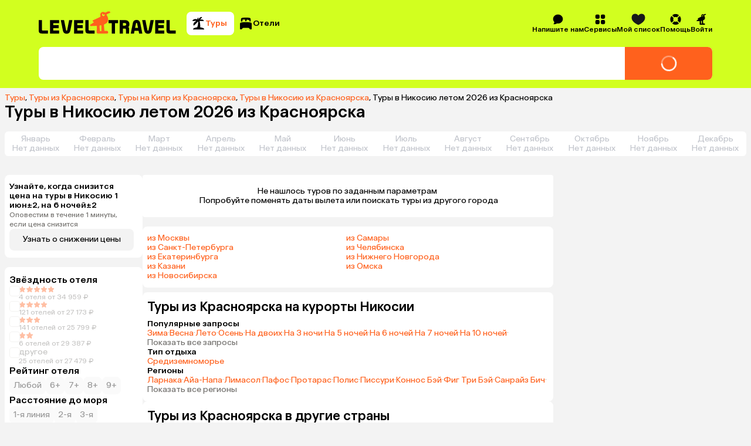

--- FILE ---
content_type: text/css
request_url: https://assets.cdn.level.travel/assets/next/prod/_next/static/css/7fc26e06643aeed1.css
body_size: 6984
content:
.TouristsPage_container__MXurO{display:flex;width:75.5rem;justify-content:space-between;padding-bottom:1.75rem;margin:0 auto}.TouristsPage_container__MXurO.TouristsPage_mobile__HcswV{width:-webkit-fill-available;width:-moz-available;width:fill-available;margin:0 .5rem}.TouristsPage_main__jy3Nn{display:flex;width:59.8125rem;flex-direction:column;flex-shrink:0;gap:1.5rem}.TouristsPage_main__jy3Nn.TouristsPage_mobile__HcswV{width:100%}.TouristsPage_title__GX8Ty{padding:.75rem 0;font-size:1.75rem;font-weight:500;line-height:2.125rem}.PackageSidebar_hideForMobile__BHmCM{display:none;width:14.75rem}@media (min-width:992px){.PackageSidebar_hideForMobile__BHmCM{display:flex;flex-direction:column;gap:1rem}}.OfferInfo_container__BJynT{position:relative;display:flex;width:14.75rem;flex-direction:column;flex-shrink:0;padding:.5rem .75rem;border-radius:.5rem;background:var(--white);gap:.25rem}.OfferInfo_hotelName__EnFsC{font-size:.875rem;line-height:1rem;width:calc(100% - 2.75rem);font-weight:500}.OfferInfo_offerParams__NMNKN{font-size:.875rem;line-height:1rem;width:11rem}.OfferInfo_hotelMainImage__OZybI{position:absolute;top:.75rem;right:.5rem;border-radius:.25rem}.OfferInfo_hotelGeo__TshW9,.OfferInfo_room__wqoLj{font-size:.875rem;line-height:1rem}.OfferInfo_roomPhoto__3FDFn{color:#ff611d;cursor:pointer}.OfferInfo_nowrap__loeqo{display:inline-flex}.OfferInfo_nowrap__loeqo>svg{width:1rem;height:1rem}.FlightsFilters_container__fop_P{display:flex;flex-direction:column;justify-content:center;padding:.75rem .5rem;border-radius:.5rem;background:var(--white);gap:1rem}.IntervalFilter_container__cZupm{position:relative;display:flex;flex-direction:column;gap:.75rem;font-size:.875rem;line-height:1rem}.IntervalFilter_label__swZUv{font-size:1rem;line-height:1.25rem;font-weight:500}.IntervalFilter_refreshIcon__dUzzE{position:absolute;right:0;height:1.125em;cursor:pointer}.IntervalFilter_refreshIcon__dUzzE>path{fill:#73716e}@media (min-width:992px){.IntervalFilter_refreshIcon__dUzzE{height:1.313em}}.IntervalFilter_arrow__jfaWd{position:absolute;right:0;cursor:pointer;transition:transform .2s ease-in-out}.IntervalFilter_arrow__jfaWd+.IntervalFilter_refreshIcon__dUzzE{right:1rem}.IntervalFilter_rotated__Wouoi{transform:rotate(180deg)}.IntervalFilter_details__6Hh28{font-size:.75rem;letter-spacing:.1em;line-height:.8125rem;color:#73716e;letter-spacing:normal}.IntervalFilter_flightsInfo__Eh2O5{display:flex;flex-direction:column}.IntervalFilter_line__2GSs_{position:absolute;z-index:1;height:.125rem;background-color:var(--secondary)}.IntervalFilter_sliderCircle__xZwN1{position:absolute;width:1rem;height:1rem;border-radius:50%;background:var(--secondary);transform:translate(-50%,-50%)}.IntervalFilter_sliderContainer__u0BXc{position:relative;display:flex;height:.125rem;align-items:center;background-color:#ffe6dd;cursor:pointer}.OptionFilter_resetFilterItem__brwDr.OptionFilter_resetFilterItem__brwDr{padding:.375em .625em .375em .75em;gap:.25em;font-size:.875rem;line-height:1rem}.OptionFilter_deleteIcon__KTP3x{height:1em}.OptionFilter_deleteIcon__KTP3x>path{fill:var(--grey-1)}.OptionFilter_container__L2I4b{position:relative;display:flex;flex-direction:column;gap:.75rem}.OptionFilter_refreshIcon__azhUj{position:absolute;right:0;height:1.125em;cursor:pointer}.OptionFilter_refreshIcon__azhUj>path{fill:#73716e}@media (min-width:992px){.OptionFilter_refreshIcon__azhUj{height:1.313em}}.OptionFilter_arrow__u4QWt{position:absolute;right:0;cursor:pointer;transition:transform .3s linear}.OptionFilter_arrow__u4QWt+.OptionFilter_refreshIcon__azhUj{right:1rem}.OptionFilter_rotated__ewFEO{transform:rotate(180deg)}.OptionFilter_heading__wg2Wr{font-size:1.125rem;font-weight:500;line-height:1.25rem}@media (min-width:992px){.OptionFilter_heading__wg2Wr{font-size:1rem;line-height:1.25rem}}.OptionFilter_headingWithResetButton__yaZz4{padding-right:1.125rem}.OptionFilter_option__vdigP{display:flex;flex-direction:row-reverse;align-self:stretch;cursor:pointer;gap:.5rem;font-size:1rem;line-height:1.25rem}.OptionFilter_option__vdigP label{cursor:inherit}.OptionFilter_option__vdigP>:first-child{margin-left:auto}@media (min-width:992px){.OptionFilter_option__vdigP{flex-direction:row}.OptionFilter_option__vdigP>:first-child{margin-left:0}.OptionFilter_option__vdigP{font-size:.875rem;line-height:1rem}.OptionFilter_option__vdigP input[type=radio]{width:1.125rem;height:1.125rem}}.OptionFilter_disabled__Vjk8p{color:#73716e;opacity:var(--disabled-opacity);pointer-events:none}.OptionFilter_details__MGqBr{color:#73716e;font-size:.75rem;line-height:.875rem}.OptionFilter_bottomHidden__JTGbQ{font-size:.875rem;line-height:1rem;color:#73716e}.OptionFilter_container__L2I4b .OptionFilter_bottomHiddenButton__13zZ_{justify-content:start;padding:0}.OptionFilter_icon__Tp7Rd{width:.75em;margin-left:.25em}.OptionFilter_icon__Tp7Rd>path{fill:#73716e}.RadioButton_radio__Z8p_p{position:relative;width:1.5rem;height:1.5rem;flex-shrink:0;margin:0;-webkit-appearance:none;-moz-appearance:none;appearance:none;outline:none}.RadioButton_radio__Z8p_p:before{position:relative;display:block;width:100%;height:100%;border:.0625rem solid #919499;border-radius:50%;content:"";-o-object-fit:contain;object-fit:contain}.RadioButton_radio__Z8p_p:checked:before{border:none;background:var(--secondary);box-shadow:none}.RadioButton_radio__Z8p_p:checked:after{position:absolute;top:50%;left:50%;display:block;width:50%;height:50%;border-radius:50%;background:#fff;content:"";transform:translate(-50%,-50%)}.NoFilteredOptions_resetFilterItem__tBmQB.NoFilteredOptions_resetFilterItem__tBmQB{padding:.375rem .625rem .375rem .75rem;gap:.25rem;text-align:start;font-size:.875rem;line-height:1rem}.NoFilteredOptions_deleteIcon__5vgeB{height:1rem}.NoFilteredOptions_deleteIcon__5vgeB>path{fill:var(--grey-1)}.NoFilteredOptions_disabled__2G7Ec{cursor:not-allowed;opacity:.6}.NoFilteredOptions_strikethrough__PdZoS{text-decoration:line-through}.PreviousFilter_filterWrapper__bIBfO{display:flex;align-items:flex-start;justify-content:flex-start;gap:1rem}.PreviousFilter_iconPart__Nko3c{width:1.125rem;height:1.125rem;border-radius:var(--border-radius);background:var(--secondary)}.PreviousFilter_checkIcon__eNkps{width:.875rem;height:.875rem}.PreviousFilter_checkIcon__eNkps path{fill:var(--white)}.PreviousFilter_textPart__Nq8Ml{display:flex;flex-direction:column;gap:.125rem;text-align:left}.PreviousFilter_filterName__8uKzD{font-size:.875rem;line-height:1rem}.PreviousFilter_filterValue__YqcbK{color:var(--grey2);font-size:.75rem;line-height:1rem}.PriceFilter_resetFilterItem__yQzAU.PriceFilter_resetFilterItem__yQzAU{padding:.375em .625em .375em .75em;gap:.25em;font-size:.875rem;line-height:1rem}.PriceFilter_deleteIcon__hMjTX{height:1em}.PriceFilter_deleteIcon__hMjTX>path{fill:var(--grey-1)}.PriceFilter_container__YWl8U{position:relative;display:flex;height:7em;flex-direction:column;gap:.5em}.PriceFilter_mobileContainer__qpXqv{height:100%}.PriceFilter_heading__gQOu8{font-size:1.125rem;font-weight:500;line-height:1.25rem}@media (min-width:992px){.PriceFilter_heading__gQOu8{font-size:1rem;line-height:1.25rem}}.PriceFilter_refreshIcon__nVaKZ{position:absolute;right:0;height:1.313em;cursor:pointer}.PriceFilter_refreshIcon__nVaKZ>path{fill:#73716e}.PriceFilter_mobileRefreshIcon__xuNa_{height:1.125em}.PriceFilter_inputContainer__ZLmLA{display:flex;flex-shrink:0;gap:.25em}.PriceFilter_inputItem__zcuUg{position:relative}.PriceFilter_inputItem__zcuUg,.PriceFilter_inputItem__zcuUg .PriceFilter_inputItem__zcuUg{font-size:.875rem;line-height:1rem}.PriceFilter_mobileInputItem__yaPhk{flex-grow:1;font-size:1rem;line-height:1.25rem}.PriceFilter_mobileInputItem__yaPhk .PriceFilter_input__tIvHn{font-size:1rem;line-height:1.25rem}.PriceFilter_input__tIvHn{height:2.438rem;padding:.5rem 1.25rem .5rem 1.563rem;text-align:right}.PriceFilter_leftLabel__JI0BD{left:.5em}.PriceFilter_leftLabel__JI0BD,.PriceFilter_rightLabel__CwUOB{position:absolute;z-index:1;top:50%;pointer-events:none;transform:translateY(-50%)}.PriceFilter_rightLabel__CwUOB{right:.5em}.PriceFilter_disabled__XgXAy{opacity:var(--disabled-opacity)}.PriceSegmentFilter_container__2HYy9{display:flex;height:100%;flex-wrap:nowrap;align-items:flex-end;gap:4px}.PriceSegmentFilter_button__zYTKU{position:relative;min-width:0;flex-grow:1;flex-shrink:0}.PriceSegmentFilter_button__zYTKU:after{position:absolute;bottom:0;left:0;width:100%;height:100%;border-radius:var(--border-radius);background:var(--grey3);content:"";transform:scaleY(-1)}.PriceSegmentFilter_button__zYTKU:hover:after{background:var(--grey2)}.PriceSegmentFilter_selected__YbmuQ:after,.PriceSegmentFilter_selected__YbmuQ:hover:after{background:var(--secondary)}.PriceSegmentFilter_disabled__jEVez:after{opacity:var(--disabled-opacity)}.NoFilteredPrice_resetFilterItem__qBhYf.NoFilteredPrice_resetFilterItem__qBhYf{padding:.375rem .625rem .375rem .75rem;gap:.25rem;text-align:start;font-size:.875rem;line-height:1rem}.NoFilteredPrice_deleteIcon__E0JHh{height:1rem}.NoFilteredPrice_deleteIcon__E0JHh>path{fill:var(--grey-1)}.NoFilteredPrice_disabled___Qdtq{cursor:not-allowed;opacity:.6}.NoFilteredPrice_strikethrough__w00po{text-decoration:line-through}.MobileHotelNameFilterName_container__TpaWE{display:flex;flex-direction:column;gap:.5rem}.MobileHotelNameFilterName_heading__VTEWa{display:flex;font-size:1.125rem;font-weight:500;gap:.25rem;line-height:1.25rem}@media (min-width:992px){.MobileHotelNameFilterName_heading__VTEWa{font-size:1rem;line-height:1.25rem}}.MobileHotelNameFilterName_fakeInput__U44bm,.MobileHotelNameFilterName_input__4pKeJ{position:relative;display:flex;align-items:center;border:.0625rem solid var(--grey2);border-radius:var(--border-radius);gap:.5rem}.MobileHotelNameFilterName_fakeInput__U44bm{padding:.75rem 2.25rem}.MobileHotelNameFilterName_magnifierIcon__k5Rtf{position:absolute;z-index:1;left:.5rem;width:1.25rem;height:1.25rem}.MobileHotelNameFilterName_magnifierIcon__k5Rtf path{fill:var(--grey2)}.MobileHotelNameFilterName_magnifierIconActive__HHISC path{fill:var(--black)}.MobileHotelNameFilterName_placeholder__CjfvJ{color:var(--grey2)}.MobileHotelNameFilterName_innerInput__RMZyF.MobileHotelNameFilterName_innerInput__RMZyF{padding:.75rem 2.25rem;border:none;color:var(--black);font-size:1rem;line-height:1.25rem;outline:none}.MobileHotelNameFilterName_innerInput__RMZyF.MobileHotelNameFilterName_innerInput__RMZyF:-moz-placeholder-shown{color:var(--grey2)}.MobileHotelNameFilterName_innerInput__RMZyF.MobileHotelNameFilterName_innerInput__RMZyF:placeholder-shown{color:var(--grey2)}.MobileHotelNameFilterName_closeIcon__s66Ci{position:absolute;right:.5rem;width:1.25rem;height:1.25rem}.MobileHotelNameFilterName_hotelsNumber__7xSfq.MobileHotelNameFilterName_hotelsNumber__7xSfq{text-align:start}.MobileHotelNameFilterName_hotelListContainer__UEHeA{max-height:100%}.MobileHotelNameFilterName_searchPlaceholder__t7mVJ{margin-top:2.5rem;color:var(--grey2);font-size:1rem;font-style:normal;font-weight:400;line-height:1.25rem;text-align:center}.MobileHotelNameFilterName_topBar__FcBya{position:sticky;z-index:3;top:0;display:flex;flex-direction:column;padding:1rem 0;background:var(--white);gap:1rem}.MobileHotelNameFilterName_topSection__wVzCs{display:flex;justify-content:flex-end}.MobileHotelNameFilterName_cancelButton__rOh1a{color:var(--secondary);cursor:pointer;font-size:1rem}.MobileHotelNameFilterName_modal__RnExU.MobileHotelNameFilterName_modal__RnExU{padding:0 .5rem 1rem}.MobileHotelNameFilterName_emptySearch__uwu9d{display:flex;flex-direction:column;gap:.25rem;text-align:center}.MobileHotelNameFilterName_emptySearchTitle__wWjYg{font-size:1rem;font-style:normal;font-weight:500;line-height:1.25rem}.MobileHotelNameFilterName_emptySearchDescription__Pkuv6{font-size:.875rem;font-style:normal;font-weight:400;line-height:1rem}.SearchModal_container__P3KyN{display:flex;flex-direction:column;gap:.5rem}.SearchModal_heading__8sAjC{display:flex;font-size:1.125rem;font-weight:500;gap:.25rem;line-height:1.25rem}@media (min-width:992px){.SearchModal_heading__8sAjC{font-size:1rem;line-height:1.25rem}}.SearchModal_fakeInput__Fk8Rt,.SearchModal_input__cWFTj{position:relative;display:flex;align-items:center;border:.0625rem solid var(--grey2);border-radius:var(--border-radius);gap:.5rem}.SearchModal_fakeInput__Fk8Rt{padding:.75rem 2.25rem}.SearchModal_magnifierIcon__JowHm{position:absolute;z-index:1;left:.5rem;width:1.25rem;height:1.25rem}.SearchModal_magnifierIcon__JowHm path{fill:var(--grey2)}.SearchModal_magnifierIconActive__WZmVb path{fill:var(--black)}.SearchModal_placeholder__KEJSD{color:var(--grey2)}.SearchModal_innerInput___uXlS.SearchModal_innerInput___uXlS{padding:.75rem 2.25rem;border:none;color:var(--black);font-size:1rem;line-height:1.25rem;outline:none}.SearchModal_innerInput___uXlS.SearchModal_innerInput___uXlS:-moz-placeholder-shown{color:var(--grey2)}.SearchModal_innerInput___uXlS.SearchModal_innerInput___uXlS:placeholder-shown{color:var(--grey2)}.SearchModal_closeIcon__ExUYL,.SearchModal_loader__x3CfX{position:absolute;right:.5rem;width:1.25rem;height:1.25rem}.SearchModal_loader__x3CfX path{fill:var(--black)}.SearchModal_hotelsNumber__1DQrj.SearchModal_hotelsNumber__1DQrj{text-align:start}.SearchModal_hotelListContainer__12mZK{max-height:100%}.SearchModal_searchPlaceholder__iOSpg{margin-top:2.5rem;color:var(--grey2);font-size:1rem;font-style:normal;font-weight:400;line-height:1.25rem;text-align:center}.SearchModal_topBar__x_uuN{position:sticky;z-index:3;top:0;display:flex;flex-direction:column;padding-top:1rem;padding-bottom:1rem;background:var(--white);gap:1rem}.SearchModal_topSection__7BJdL{display:flex;justify-content:flex-end}.SearchModal_cancelButton__d0Cby{color:var(--secondary);cursor:pointer;font-size:1rem}.SearchModal_modal__yDhwY.SearchModal_modal__yDhwY{padding:0 .5rem 1rem}.SearchModal_emptySearch__JXV5s{display:flex;flex-direction:column;gap:.25rem;text-align:center}.SearchModal_emptySearchTitle__sVAQJ{font-size:1rem;font-style:normal;font-weight:500;line-height:1.25rem}.SearchModal_emptySearchDescription__QwGX9{font-size:.875rem;font-style:normal;font-weight:400;line-height:1rem}.PaylatePromoIcon_label__GLMZb{padding:.125rem .375rem;border-radius:.5rem;background:var(--primary);font-size:.75rem;line-height:1rem}.TBankCreditTariffs_container__fnNu4{display:flex;flex-direction:column;gap:1rem}.TBankCreditTariffs_tariffsContainer__unbLq{display:flex;overflow:scroll hidden;justify-content:flex-start;gap:.5rem}@media (min-width:992px){.TBankCreditTariffs_tariffsContainer__unbLq{gap:.75rem}}.TBankCreditTariffs_tariffsContainer__unbLq::-webkit-scrollbar{display:none;-webkit-appearance:none;appearance:none}.TBankCreditTariffs_tariffsContainer__unbLq{-ms-overflow-style:none;scrollbar-width:none}.TBankCreditTariffs_tariff__Xxp8g{display:flex;width:8.25rem;min-width:8.25rem;height:6.25rem;flex-direction:column;padding:.5rem;border:.0625rem solid var(--grey-light);border-radius:var(--border-radius);background:var(--white);color:var(--grey-medium);cursor:pointer}@media (min-width:992px){.TBankCreditTariffs_tariff__Xxp8g{width:12rem;height:8rem;font-size:.875rem;line-height:1rem}}.TBankCreditTariffs_tariff__Xxp8g{font-size:.75rem;line-height:1rem}.TBankCreditTariffs_tariff__Xxp8g>div:last-child{margin-top:auto}.TBankCreditTariffs_activeTab__ryf2j{border-color:var(--secondary)}.TBankCreditTariffs_terms__waPcr{color:var(--black-base);font-weight:500;font-size:.875rem;line-height:1rem}@media (min-width:992px){.TBankCreditTariffs_terms__waPcr{font-size:1.125rem;line-height:1.375rem}}.DefaultAdditionals_container__Tzo74{display:flex;flex-direction:column;align-items:flex-start;color:var(--grey1);gap:1rem;font-size:.75rem;line-height:1rem;letter-spacing:normal}.DefaultAdditionals_container__Tzo74>button{font-size:.875rem;line-height:1rem}.DefaultAdditionals_oferta__TfaYe{display:-webkit-box;overflow:hidden;-webkit-box-orient:vertical;-webkit-line-clamp:4;text-overflow:ellipsis}.DefaultAdditionals_oferta__TfaYe a{color:var(--black);transition:color .15s linear}:is(.DefaultAdditionals_oferta__TfaYe a):hover{color:var(--secondary)}.DefaultAdditionals_oferta__TfaYe.DefaultAdditionals_expanded__h_tp5{-webkit-line-clamp:none;line-clamp:none}.DefaultAdditionals_withExpandButton__G_rMc{display:flex;flex-direction:column;gap:.5rem}.DefaultAdditionals_expandButton__cljlw{display:flex;align-items:center;cursor:pointer;gap:.125rem}.PaylateAdditionals_container__qmlpC{display:grid;align-items:start;grid-gap:.5rem;gap:.5rem;grid-template-columns:auto auto}.PaylateAdditionals_container__qmlpC>:last-child{padding:0}.PaylateAdditionals_mobileContainer__xeSvy{grid-template-columns:auto}.PaylateAdditionals_termsGrid__WgMlH{display:grid;align-items:center;grid-column-gap:1rem;-moz-column-gap:1rem;column-gap:1rem;grid-template-columns:min-content 12.5rem;grid-template-rows:min-content}@media (min-width:992px){.PaylateAdditionals_termsGrid__WgMlH{-moz-column-gap:2.5rem;column-gap:2.5rem}}.PaylateAdditionals_title__F3rJe{font-size:2.5rem;font-weight:500;line-height:2.875rem}.PaylateAdditionals_smallDetails__qpJMo{display:flex;width:18.813rem;flex-wrap:wrap;gap:.5rem;grid-row-start:2;font-size:.75rem;line-height:1rem;letter-spacing:normal}@media (min-width:992px){.PaylateAdditionals_smallDetails__qpJMo{width:20.375rem}}.PaylateAdditionals_smallDetails__qpJMo>a{width:100%}.PaylateAdditionals_infoDescription__kGjo6,.PaylateAdditionals_providedBy__2uCfA{color:var(--grey1)}.PaylateAdditionals_providedBy__2uCfA{width:10.625rem}.PaylateBNPL_deadline__iHX85{display:flex;align-items:center;justify-content:space-between;color:var(--grey1);font-size:.875rem;font-weight:400}.PaylateBNPL_tariff__54xOa{width:7.5rem;padding:1rem;border-radius:var(--border-radius);background:var(--white);cursor:pointer;font-size:.875rem;font-weight:500;line-height:1rem}.PaylateBNPL_container__ZhiVu{display:flex;flex-direction:column;gap:1rem}.PaylateBNPL_container__ZhiVu.PaylateBNPL_mobile__mNM1b .PaylateBNPL_deadline__iHX85{font-size:.75rem;line-height:.875rem}.PaylateBNPL_container__ZhiVu.PaylateBNPL_mobile__mNM1b{gap:.75rem}.PaylateBNPL_container__ZhiVu.PaylateBNPL_mobile__mNM1b .PaylateBNPL_tariff__54xOa{width:auto;min-width:5.9375rem;padding:.75rem .5rem}.PaylateBNPL_tariffs__B2wWi{display:flex;align-items:center;gap:.75rem}.PaylateBNPL_chosen__le7Zv{border:.0625rem solid var(--secondary)}.PaylateBNPL_line__BZ3_0{height:.125rem;align-self:stretch;background:var(--secondary)}.PaylateBNPL_todayAndLater__pIYiP{display:flex;align-items:center;gap:.75rem}.PaylateBNPL_withPrice__83Rt9{display:flex;flex-direction:column;padding-right:2rem;font-size:1.125rem;font-weight:500;gap:.25rem;line-height:1.375rem}.PaylateBNPL_paymentInfo__t9MGf{display:flex;flex-direction:column;gap:.5rem}.PaylateBNPL_paymentInfo__t9MGf.PaylateBNPL_next__6fULJ{flex:1 0}.PaylateBNPL_paymentInfo__t9MGf.PaylateBNPL_next__6fULJ .PaylateBNPL_line__BZ3_0{background:var(--grey3)}.PaylateBNPL_paymentInfo__t9MGf.PaylateBNPL_next__6fULJ .PaylateBNPL_withPrice__83Rt9{padding:0}.PaylateBNPL_overPayment__iq8Pg{color:var(--grey2);font-size:.75rem;line-height:.875rem}.PaymentCardForm_container__zBE1w{display:flex;flex-direction:column;gap:1rem}@media (min-width:992px){.PaymentCardForm_container__zBE1w{flex-direction:row}}.PaymentCardForm_cardContainer__p9g9F{display:flex;width:100%;max-width:20.375rem;height:11.25rem;flex-direction:column;flex-shrink:0;padding:.5rem;border-radius:var(--border-radius);background:var(--white);gap:1.37rem}@media (min-width:992px){.PaymentCardForm_cardContainer__p9g9F{width:20.375rem;height:12.5rem}}.PaymentCardForm_cardContainer__p9g9F{font-size:.875rem;line-height:1rem}.PaymentCardForm_payInfo__sQlZ_{display:flex;flex-direction:column;gap:.25rem}.PaymentCardForm_titleWithLogos__4DeGN{display:flex;width:100%;justify-content:space-between;font-weight:500}.PaymentCardForm_description__aUc3Y{color:var(--grey1);font-size:.75rem;line-height:1rem}.PaymentCardForm_inputs__BMoNv{display:grid;grid-gap:.25rem;gap:.25rem;grid-template-columns:4.6fr 1.5fr 1.2fr}@media (min-width:992px){.PaymentCardForm_inputs__BMoNv{gap:.25rem .5rem;grid-template-columns:11.25rem 4rem 3.125rem}}.PaymentCardForm_inputs__BMoNv input{padding:.75rem .5rem;text-overflow:ellipsis;font-size:1rem;line-height:1.25rem}:is(.PaymentCardForm_inputs__BMoNv input)::-moz-placeholder{color:var(--grey3)}:is(.PaymentCardForm_inputs__BMoNv input)::placeholder{color:var(--grey3)}@media (min-width:992px){.PaymentCardForm_inputs__BMoNv.PaymentCardForm_inputs__BMoNv input{padding:.75rem .75rem .75rem .5rem;text-overflow:clip;font-size:.875rem;line-height:1rem}}.PaymentCardForm_label__3NstF{color:var(--grey1);font-size:.75rem;line-height:1rem}.ReviewsSortingDesktop_container__vNbn5{display:flex;margin-top:8px}.WishlistCardSkeletons_container__8j1eF{display:flex;height:6.375em;align-items:flex-start;border-radius:.5em;background:#fff;box-shadow:0 .125em .25em 0 hsla(51,13%,80%,.8);gap:.5em}.WishlistCardSkeletons_imageMock__sZDTv{width:4em;height:100%;border-radius:.5em 0 0 .5em;background:#e6e9ee}.WishlistCardSkeletons_mainInfo__hzW4o{display:flex;flex:1 0;flex-direction:column;align-items:flex-start;padding:.5em 0}.WishlistCardSkeletons_topPart__1POgR{display:flex;height:3.75em;flex-direction:column;align-items:flex-start;margin-bottom:.75em}.WishlistCardSkeletons_topLines__3pmv_{background-color:#dfe0e4}.WishlistCardSkeletons_topLines__3pmv_:not(:last-child){background-color:var(--grey-medium)}.WishlistCardSkeletons_topLines__3pmv_:first-child{width:9.25rem}.WishlistCardSkeletons_topLines__3pmv_:nth-child(2){width:10.625rem}.WishlistCardSkeletons_topLines__3pmv_:nth-child(3){width:5.625rem}.WishlistCardSkeletons_bottomLines__c9tTJ:first-child{width:8.75rem}.WishlistCardSkeletons_bottomLines__c9tTJ:nth-child(2){width:6.875rem}.WishlistCardSkeletons_hotelStars__cuifw{display:flex;margin-bottom:.5em;font-size:1rem;gap:.125em}.WishlistCardSkeletons_hotelStars__cuifw>svg{height:.75em}:is(.WishlistCardSkeletons_hotelStars__cuifw>svg)>path{fill:transparent;stroke:var(--grey-light)}.WishlistCardSkeletons_sticks__z9hx0{display:flex;flex-direction:column}.WishlistCardSkeletons_sticks__z9hx0 *+*{margin-top:.75em}.EmptyWishlist_container__FCo3K{display:flex;height:27.625em;flex-direction:column;align-items:center;justify-content:center;padding:0 1em 1.5em;gap:1.5em}.EmptyWishlist_container__FCo3K>svg{width:10.9113em;height:7.2728em}.EmptyWishlist_text__Zf5jD{display:flex;flex-direction:column;color:var(--black-light);gap:.25em;text-align:center;white-space:pre-wrap;font-size:.875rem;line-height:1rem}.WishlistError_container__mi3Jj{display:flex;min-height:31.25em;flex-direction:column;align-items:center;justify-content:center;gap:.5em}.WishlistError_somethingWentWrong__nWzSL{margin-top:1.5em;font-weight:700;font-size:1.125rem;line-height:1.375rem}.WishlistError_retry__X_DZu{font-size:1rem;line-height:1.25rem;margin-bottom:1.5em}.WishlistError_button__G_BGM{width:18.5rem;height:2.875rem}.Flights_container__zGG9u{display:flex;max-width:100%;flex:1 1;flex-direction:column;gap:1rem}.FlightsProgressBar_container__Jn8G4{position:relative;width:100%;height:2.5rem;padding:.75rem;border-radius:.5rem;background-color:var(--white);color:var(--black);font-size:.875rem;line-height:1rem}.FlightsProgressBar_filler__Y0v9c{position:absolute;border-radius:.5rem;background-color:var(--lime,#d2ff1f);inset:0;transition:right .3s linear}.FlightsProgressBar_looking__j1pbl{position:relative}.FilterTabs_container__5Wtpf{display:flex;overflow:scroll;align-self:stretch;gap:.25rem}.FilterTabs_tab__BUHfo{width:-moz-max-content;width:max-content;flex-shrink:0;padding:.75rem 1rem;cursor:pointer;font-size:.875rem;line-height:1rem}.FilterTabs_tab__BUHfo span{color:var(--gray-2)}.FilterTabs_active__bpn3H{border-radius:.5rem;background-color:var(--white)}.FlightsBanners_bannersWrapper__v_l_L{display:flex;gap:1rem}.FlightsBanners_container__eYZac{position:relative;display:flex;width:100%;min-height:4.5rem;flex:1 1;align-items:center;justify-content:space-between;padding:0 1.25rem 0 1rem;border-radius:.5rem;background:var(--white);cursor:pointer;gap:1rem}.FlightsBanners_text__Oc9Hx{font-size:1.125rem;line-height:1.375rem;font-weight:500}.FlightsBanners_cross__INxeT{position:absolute;top:.5rem;right:.5rem;cursor:pointer}.FlightsBanners_modalText__CNeQr{width:40rem}.FlightCard_container__UgS8z{position:relative;display:flex;flex-direction:column;padding:.5rem;border-radius:.5rem;background:var(--white);gap:.5rem}@media (min-width:992px){.FlightCard_container__UgS8z{display:grid;padding:1rem;grid-gap:1rem 1.5rem;gap:1rem 1.5rem;grid-template-columns:minmax(max-content,auto) minmax(15.625rem,max-content);grid-template-rows:auto min-content auto}}.FlightCard_back__Jl4kq,.FlightCard_nights__ZRjbZ,.FlightCard_to__Zs4Z8{grid-column:1/2}.FlightCard_nights__ZRjbZ{display:flex;align-items:center;color:#73716e;gap:.25rem;grid-row:2/3;font-size:.75rem;line-height:1rem}@media (min-width:992px){.FlightCard_nights__ZRjbZ{font-size:.875rem;line-height:1rem;margin-left:1.25rem}}.FlightCard_nights__ZRjbZ>span:last-child{width:auto}.FlightCard_separator__STRn8{flex-grow:1;background:#e3e1dd}.FlightCard_to__Zs4Z8{grid-row:1/2}.FlightCard_back__Jl4kq{grid-row:3/4}.FlightLabels_label__yOOhw{position:absolute;top:-.75rem;left:2.25rem;padding:.3125rem .625rem;border-radius:.5rem;font-size:.75rem;line-height:1rem}.FlightLabels_cheapest__msfb_{background:#d2ff1f}.FlightLabels_cheapestDirect__C25sZ{background:var(--secondary);color:var(--white)}.OneWayFlight_direction__EXjAC{position:absolute;left:-.5rem;display:none;height:100%;justify-content:center;aspect-ratio:1/1;color:#b3aea3;transform:rotate(-90deg) translate(0);font-size:.875rem;line-height:1rem}@media (min-width:992px){.OneWayFlight_direction__EXjAC{display:flex}}.OneWayFlight_container__5Gid3{position:relative;display:flex;flex-direction:column;gap:.5rem}@media (min-width:992px){.OneWayFlight_container__5Gid3{padding:0 1.25rem;gap:1rem}}.OneWayFlight_container__5Gid3 button{width:-moz-max-content;width:max-content}.OneWayFlight_timings__Z_7X5{display:flex;flex-wrap:wrap;gap:1rem}div.OneWayFlight_hide__05JKV>:not(:first-child){display:none}div.OneWayFlight_tooltip__Lpd9L{width:auto}.OneWayFlight_route__WOiYi{display:grid;margin-left:-1rem;grid-gap:.5rem;gap:.5rem;grid-template-columns:min-content min-content;grid-template-rows:min-content min-content}.OneWayFlight_airportDateTime__jG32B{display:flex;width:6.25rem;flex-direction:column;font-size:.875rem;line-height:1rem}.OneWayFlight_time___8gpG{font-size:1.375rem;line-height:1.625rem;font-weight:500}.OneWayFlight_airlineLogo__oxVvw{margin-left:0}@media (min-width:992px){.OneWayFlight_airlineLogo__oxVvw{margin-left:auto}}.OneWayFlight_mobileAirlines__oU4d3{display:flex;align-items:center;margin-left:-.5rem;color:#73716e;font-size:.75rem;line-height:1rem}@media (min-width:992px){.OneWayFlight_mobileAirlines__oU4d3{display:none}}.OneWayFlight_plane__dHL7q{grid-column:1/2;grid-row:2/3}.OneWayFlight_duration__BsicX{width:-moz-max-content;width:max-content;margin:0 auto;color:#73716e;grid-column:2/3;grid-row:1/2;font-size:.75rem;line-height:1rem}.OneWayFlight_routeIcon__UI1EP{grid-column:2/3;grid-row:2/3}@media (min-width:992px){.OneWayFlight_mobile__YEURV{display:none}}.OneWayFlight_desktop__cxiPZ{display:none}@media (min-width:992px){.OneWayFlight_desktop__cxiPZ{display:block}}.Luggage_container__Dusj4{position:relative;z-index:1;display:flex;gap:.5rem;font-size:.75rem;line-height:1rem}.Luggage_container__Dusj4,.Luggage_tooltip__Wcj5Q{width:-moz-max-content;width:max-content}.LuggagePresence_noLuggage__QwBNt path{fill:#b3aea3}.LuggagePresence_noLuggage__QwBNt{color:#b3aea3}.LuggagePresence_luggageItem__masBY{display:flex;align-items:center;gap:.12rem}.LuggageTooltip_container__OJ0gD{display:grid;align-items:center;grid-gap:.5rem;gap:.5rem;grid-template-columns:auto auto;grid-template-rows:auto auto;white-space:normal;font-size:.75rem;line-height:1rem}.TransitionTooltip_tooltipContainer__0oS06{display:flex;flex-direction:column;gap:.25rem;font-size:.875rem;line-height:1rem}.TransitionTooltip_tooltipTitle__zfBl4{font-weight:500}.TransitionTooltip_transitionDetails__2jlNM{display:flex;gap:.25rem}.FlightFeatures_container__d3zOf{z-index:1;display:flex;flex-wrap:wrap;color:#73716e;gap:.25rem .5rem;font-size:.75rem;line-height:1rem}@media (min-width:992px){.FlightFeatures_container__d3zOf{font-size:.875rem;line-height:1rem;gap:1rem}}.FlightFeatures_withIcon__RqtYW{display:flex;align-items:center;cursor:pointer;gap:.25rem}.FlightFeatures_moon__P8wGo{width:1rem;height:1rem;fill:#73716e}.FlightFeatures_moon__P8wGo>path{stroke:#73716e}.FlightFeatures_plane__7LVr8 path{fill:#73716e}.ChangableFlight_container__69h5M{position:relative;display:flex;align-items:center;justify-content:center;grid-column:1/2;grid-row:1/4}.ChangableFlight_container__69h5M>:first-child{position:absolute;inset:0}.ChangableFlight_warning__B6uMo{position:relative;z-index:2;display:flex;width:17.5rem;flex-direction:column;align-items:center;justify-content:center;padding:.75rem;border-radius:.5rem;background:#f3f3f3;gap:.125rem;text-align:center}.ChangableFlight_warning__B6uMo>button{color:var(--secondary)}.ChangableFlight_warning__B6uMo{font-size:.875rem;line-height:1rem}.ChangableFlight_title__h_zfj{font-size:1rem;line-height:1.25rem;font-weight:500}.FlightSkeleton_container__MsyRu>span{display:flex;width:-webkit-fill-available;width:-moz-available;width:stretch;align-items:center;justify-content:center}.FlightSkeleton_container__MsyRu{color:#b3aea3}.OneWayFlightSkeleton_routeIcon__jCvJB circle,.OneWayFlightSkeleton_routeIcon__jCvJB path{stroke:#e3e1dd}.OneWayFlightSkeleton_short__tpUdi{display:block}@media (min-width:992px){.OneWayFlightSkeleton_short__tpUdi{display:none}}.OneWayFlightSkeleton_long__m55BL{display:none}@media (min-width:992px){.OneWayFlightSkeleton_long__m55BL{display:block}}.OneWayFlightSkeleton_features__6k0cl{display:inline-flex;align-items:center;gap:.25rem;font-size:.75rem;line-height:1rem}.OneWayFlightSkeleton_plane__7QwP4 path{fill:#b3aea3}.OneWayFlightSkeleton_skeletonTimings__c1wCk{display:flex;flex-direction:column;margin-top:.75rem;gap:1.25rem}.OneWayFlightSkeleton_skeletonTimings__c1wCk .OneWayFlightSkeleton_time__QOFzC{width:4rem}.OneWayFlightSkeleton_skeletonTimings__c1wCk .OneWayFlightSkeleton_airport__9uKL0{width:.5rem}.FlightSidePanelSkeleton_container__B3Z2d{display:flex;flex-direction:column;padding:1rem .5rem .5rem;border-radius:.5rem;margin-top:auto;background:#f3f3f3;gap:1.67rem;grid-column:2/3;grid-row:1/4}.FlightSidePanelSkeleton_container__B3Z2d button:disabled{background:#e3e1dd}.FlightSidePanelSkeleton_sticks__kuZ9w{display:flex;flex-direction:column;gap:1rem}:is(.FlightSidePanelSkeleton_sticks__kuZ9w>span):first-child,:is(.FlightSidePanelSkeleton_sticks__kuZ9w>span):nth-child(3){width:7.5rem}:is(.FlightSidePanelSkeleton_sticks__kuZ9w>span):nth-child(4){width:11.75rem}.FlightSidePanelSkeleton_rotated__w10PN{display:flex;margin:.7rem 0}.FlightSidePanelSkeleton_rotated__w10PN>span{width:1.4142rem;transform:rotate(135deg)}:is(.FlightSidePanelSkeleton_rotated__w10PN>span)+:is(.FlightSidePanelSkeleton_rotated__w10PN>span){margin-left:-.7rem}.FlightSidePanel_container__3Hi7r{display:flex;flex-direction:column;gap:.5rem;grid-column:2/3;grid-row:1/4;font-size:.875rem;line-height:1rem}.FlightSidePanel_blockWrapper__BbDuX{display:flex;flex-direction:column;padding:.75rem;border-radius:.5rem;background:#f3f3f3;gap:.75rem}.FlightSidePanel_blockWrapper__BbDuX:first-child{align-items:center;cursor:pointer}.FlightSidePanel_priceAndCashback__wk9Yf{display:flex;gap:1rem}.FlightSidePanel_fullPrice__Cy_8b{font-size:1.375rem;line-height:1.625rem;font-weight:500}.FlightSidePanel_availability__JKgnD{margin:0 auto}.FlightSidePanel_highlighted__tFvIm{font-weight:500}.LuggageDetails_container___QWCO{display:flex;flex-direction:column;gap:.5rem;font-size:.875rem;line-height:1rem;white-space:normal}.TransferAndInsurance_additionals__rvY9x{display:flex;flex-direction:column;gap:.25rem}.TransferAndInsurance_highlighted__CZBH5{font-weight:500}.TransferAndInsurance_includedList__YAgRg{display:grid;justify-content:start;grid-gap:.25rem;gap:.25rem;grid-template-columns:auto auto}.TransferAndInsurance_excluded__iWEoq{color:var(--secondary)}.FiltersPopup_stickyButton__7mRO_{position:sticky;right:auto;bottom:.5rem;left:auto}@media (min-width:992px){.FiltersPopup_stickyButton__7mRO_{display:none}}.FiltersPopup_hidePanel__0iB84{color:var(--secondary);text-align:right}.Testimonials_container__Wj2_U{display:flex;flex-direction:column;padding:1rem;border-radius:.5rem;background:var(--white);gap:1rem}.Testimonials_title__gpj2d{font-size:1.375rem;line-height:1.625rem}.Testimonials_loadMore__4Jw_u{width:-moz-max-content;width:max-content;padding:.75rem 1rem;border-radius:.5rem;background:var(--white,#fff)}.Testimonial_item__E7Z6Y{display:flex;gap:1rem}.Testimonial_avatar__9bL8C{border-radius:50%}.Testimonial_mobileAvatar__SEqe4{display:none}@media not all and (min-width:768px){.Testimonial_avatar__9bL8C{display:none}.Testimonial_mobileAvatar__SEqe4{display:block;border-radius:50%}.Testimonial_text__zN_QP{font-size:.75rem;line-height:1rem;padding:0}.Testimonial_titleContainer__xMjTJ{flex-direction:column;justify-content:center}}.Testimonial_content__ajivn{display:flex;flex-direction:column;gap:.5rem}.Testimonial_header__oxSFT{display:flex;gap:1rem}.Testimonial_titleContainer__xMjTJ{display:flex;gap:.25rem}.Testimonial_text__zN_QP{color:var(--black);font-size:.875rem;line-height:1rem}.Testimonial_title__Oqmqh{font-weight:500}.Testimonial_testimonial__dCKz8{-webkit-hyphens:auto;hyphens:auto}.Testimonial_addon__wQvWW{display:flex;align-items:center;gap:.4375rem}

--- FILE ---
content_type: application/javascript
request_url: https://assets.cdn.level.travel/assets/next/prod/_next/static/chunks/8036-bfc9ac2cdf782888.js
body_size: 11991
content:
try{let e="undefined"!=typeof window?window:"undefined"!=typeof global?global:"undefined"!=typeof globalThis?globalThis:"undefined"!=typeof self?self:{},t=(new e.Error).stack;t&&(e._sentryDebugIds=e._sentryDebugIds||{},e._sentryDebugIds[t]="7f3d09db-0227-45a1-8f60-6e272a43fa9a",e._sentryDebugIdIdentifier="sentry-dbid-7f3d09db-0227-45a1-8f60-6e272a43fa9a")}catch(e){}(self.webpackChunk_N_E=self.webpackChunk_N_E||[]).push([[8036],{2519:function(e,t,a){"use strict";a.d(t,{T:function(){return r},b:function(){return o}});let n=e=>e.order,r=e=>n(e).id,o=e=>n(e).pin},69822:function(e,t,a){"use strict";a.d(t,{F5:function(){return p},sA:function(){return d}});var n=a(44652),r=a(97430);let o=(0,n.oM)({name:"order",initialState:{id:null,pin:null,fullPrice:null},reducers:{updatePrice:(e,t)=>{e.fullPrice=t.payload.fullPrice,e.priceInfo=t.payload.priceInfo},setOrderInfo:(e,t)=>{e.id=t.payload.id,e.pin=t.payload.pin}},extraReducers(e){e.addCase(r.G.fulfilled,(e,t)=>({...e,...t.payload}))}}),{updatePrice:p,setOrderInfo:d}=o.actions;t.ZP=o.reducer},97430:function(e,t,a){"use strict";a.d(t,{G:function(){return i},_:function(){return d}});var n=a(33471),r=a(88911),o=a(2519),p=a(50034);let d=(0,r.as)("order/redirectToOrderPage",(e,t)=>{let{getState:a}=t,n=(0,o.T)(a()),r=(0,o.b)(a());window.location.href="".concat(window.location.origin,"/orders/").concat(n,"?pin=").concat(r)}),i=(0,r.as)("order/addOrderInfo",(e,t)=>{var a;let{dispatch:r}=t,o=new URLSearchParams(window.location.search),d=o.get("orderID")||o.get("order_id"),i=o.get("searchType")||o.get("search_type");return r((0,p.oz)((()=>{let e;let t=e=>"package"===e||"hotel"===e;return(a,r)=>(!1===t(a)&&(e=r,function(t,a){arguments.length>2&&void 0!==arguments[2]&&arguments[2],"package"===t||"hotel"===t||n.O(!0,{method:"assert",path:a+"",expected:'("hotel" | "package")',value:t},e)}(a,"$input",!0)),a)})()(i))),{id:Number(null!=d?d:null),pin:null!==(a=o.get("pin"))&&void 0!==a?a:null}})},96634:function(e,t,a){"use strict";a.d(t,{J:function(){return r}});var n=a(54408);let r=e=>e.reduce((e,t)=>{let a=(()=>{let e,t;let a=e=>"t_bank_credit"===e.type&&"object"==typeof e.additional_data&&null!==e.additional_data&&r(e.additional_data)&&"string"==typeof e.description&&"string"==typeof e.label&&(void 0===e.alt_label||"string"==typeof e.alt_label)&&"number"==typeof e.amount&&(void 0===e.badge||"string"==typeof e.badge)&&(void 0===e.enable||"boolean"==typeof e.enable)&&(void 0===e.enable_for_toggle||"boolean"==typeof e.enable_for_toggle)&&"number"==typeof e.markup&&"number"==typeof e.left_to_pay&&(void 0===e.isGiftPage||"boolean"==typeof e.isGiftPage),r=e=>Array.isArray(e.plan_types)&&e.plan_types.every(e=>"object"==typeof e&&null!==e&&o(e)),o=e=>"number"==typeof e.period&&"number"==typeof e.payment_amount&&"string"==typeof e.markup&&"string"==typeof e.code,p=e=>"t_bank_credit_flex"===e.type&&"object"==typeof e.additional_data&&null!==e.additional_data&&d(e.additional_data)&&"string"==typeof e.description&&"string"==typeof e.label&&(void 0===e.alt_label||"string"==typeof e.alt_label)&&"number"==typeof e.amount&&(void 0===e.badge||"string"==typeof e.badge)&&(void 0===e.enable||"boolean"==typeof e.enable)&&(void 0===e.enable_for_toggle||"boolean"==typeof e.enable_for_toggle)&&"number"==typeof e.markup&&"number"==typeof e.left_to_pay&&(void 0===e.isGiftPage||"boolean"==typeof e.isGiftPage),d=e=>Array.isArray(e.plan_types)&&e.plan_types.every(e=>"object"==typeof e&&null!==e&&i(e)),i=e=>"string"==typeof e.code,l=e=>("paylate"===e.type||"paylate_120"===e.type)&&"object"==typeof e.additional_data&&null!==e.additional_data&&u(e.additional_data)&&(void 0===e.options||"object"==typeof e.options&&null!==e.options&&y(e.options))&&"string"==typeof e.description&&"string"==typeof e.label&&(void 0===e.alt_label||"string"==typeof e.alt_label)&&"number"==typeof e.amount&&(void 0===e.badge||"string"==typeof e.badge)&&(void 0===e.enable||"boolean"==typeof e.enable)&&(void 0===e.enable_for_toggle||"boolean"==typeof e.enable_for_toggle)&&"number"==typeof e.markup&&"number"==typeof e.left_to_pay&&(void 0===e.isGiftPage||"boolean"==typeof e.isGiftPage),u=e=>(void 0===e.pay_today||"object"==typeof e.pay_today&&null!==e.pay_today&&s(e.pay_today))&&(void 0===e.percent||"object"==typeof e.percent&&null!==e.percent&&s(e.percent))&&(void 0===e.period||"object"==typeof e.period&&null!==e.period&&s(e.period))&&"object"==typeof e.info&&null!==e.info&&c(e.info),s=e=>"string"==typeof e.title&&"string"==typeof e.description,c=e=>"string"==typeof e.description,y=e=>"string"==typeof e.badge&&"string"==typeof e.end_date,_=e=>"yandex_pay"===e.type&&"object"==typeof e.additional_data&&null!==e.additional_data&&f(e.additional_data)&&"string"==typeof e.description&&"string"==typeof e.label&&(void 0===e.alt_label||"string"==typeof e.alt_label)&&"number"==typeof e.amount&&(void 0===e.badge||"string"==typeof e.badge)&&(void 0===e.enable||"boolean"==typeof e.enable)&&(void 0===e.enable_for_toggle||"boolean"==typeof e.enable_for_toggle)&&"number"==typeof e.markup&&"number"==typeof e.left_to_pay&&(void 0===e.isGiftPage||"boolean"==typeof e.isGiftPage),f=e=>"string"==typeof e.env&&"number"==typeof e.version&&"string"==typeof e.currency_code&&"string"==typeof e.merchant_id&&Array.isArray(e.available_payment_methods)&&e.available_payment_methods.every(e=>"CARD"===e||"SPLIT"===e),m=e=>"bnpl_paylate"===e.type&&"object"==typeof e.additional_data&&null!==e.additional_data&&v(e.additional_data)&&"string"==typeof e.description&&"string"==typeof e.label&&(void 0===e.alt_label||"string"==typeof e.alt_label)&&"number"==typeof e.amount&&(void 0===e.badge||"string"==typeof e.badge)&&(void 0===e.enable||"boolean"==typeof e.enable)&&(void 0===e.enable_for_toggle||"boolean"==typeof e.enable_for_toggle)&&"number"==typeof e.markup&&"number"==typeof e.left_to_pay&&(void 0===e.isGiftPage||"boolean"==typeof e.isGiftPage),v=e=>Array.isArray(e.plan_types)&&e.plan_types.every(e=>"object"==typeof e&&null!==e&&h(e)),h=e=>"string"==typeof e.title&&"object"==typeof e.pay_today&&null!==e.pay_today&&b(e.pay_today)&&"object"==typeof e.remain&&null!==e.remain&&b(e.remain)&&"object"==typeof e.monthly_overpayment&&null!==e.monthly_overpayment&&g(e.monthly_overpayment),b=e=>"string"==typeof e.title&&"string"==typeof e.value,g=e=>"string"==typeof e.title,x=e=>("t_pay"===e.type||"alfa_pay"===e.type||"sbp"===e.type||"mir_cashback"===e.type||"mir_cashback_partner"===e.type||"card"===e.type||"pay_later"===e.type||"custom_prepayment"===e.type||"prepayment"===e.type)&&"string"==typeof e.description&&"string"==typeof e.label&&(void 0===e.alt_label||"string"==typeof e.alt_label)&&"number"==typeof e.amount&&(void 0===e.badge||"string"==typeof e.badge)&&(void 0===e.enable||"boolean"==typeof e.enable)&&(void 0===e.enable_for_toggle||"boolean"==typeof e.enable_for_toggle)&&"number"==typeof e.markup&&"number"==typeof e.left_to_pay&&(void 0===e.isGiftPage||"boolean"==typeof e.isGiftPage),P=e=>"bnpl_paylate"===e.type?m(e):"yandex_pay"===e.type?_(e):"t_bank_credit_flex"===e.type?p(e):"t_bank_credit"===e.type?a(e):"paylate"===e.type||"paylate_120"===e.type?l(e):("t_pay"===e.type||"alfa_pay"===e.type||"sbp"===e.type||"mir_cashback"===e.type||"mir_cashback_partner"===e.type||"card"===e.type||"pay_later"===e.type||"custom_prepayment"===e.type||"prepayment"===e.type)&&x(e),k=function(e,a){let n=!(arguments.length>2)||void 0===arguments[2]||arguments[2];return["t_bank_credit"===e.type||t(n,{path:a+".type",expected:'"t_bank_credit"',value:e.type}),("object"==typeof e.additional_data&&null!==e.additional_data||t(n,{path:a+".additional_data",expected:"__type",value:e.additional_data}))&&T(e.additional_data,a+".additional_data",n)||t(n,{path:a+".additional_data",expected:"__type",value:e.additional_data}),"string"==typeof e.description||t(n,{path:a+".description",expected:"string",value:e.description}),"string"==typeof e.label||t(n,{path:a+".label",expected:"string",value:e.label}),void 0===e.alt_label||"string"==typeof e.alt_label||t(n,{path:a+".alt_label",expected:"(string | undefined)",value:e.alt_label}),"number"==typeof e.amount||t(n,{path:a+".amount",expected:"number",value:e.amount}),void 0===e.badge||"string"==typeof e.badge||t(n,{path:a+".badge",expected:"(string | undefined)",value:e.badge}),void 0===e.enable||"boolean"==typeof e.enable||t(n,{path:a+".enable",expected:"(boolean | undefined)",value:e.enable}),void 0===e.enable_for_toggle||"boolean"==typeof e.enable_for_toggle||t(n,{path:a+".enable_for_toggle",expected:"(boolean | undefined)",value:e.enable_for_toggle}),"number"==typeof e.markup||t(n,{path:a+".markup",expected:"number",value:e.markup}),"number"==typeof e.left_to_pay||t(n,{path:a+".left_to_pay",expected:"number",value:e.left_to_pay}),void 0===e.isGiftPage||"boolean"==typeof e.isGiftPage||t(n,{path:a+".isGiftPage",expected:"(boolean | undefined)",value:e.isGiftPage})].every(e=>e)},T=function(e,a){let n=!(arguments.length>2)||void 0===arguments[2]||arguments[2];return[(Array.isArray(e.plan_types)||t(n,{path:a+".plan_types",expected:"Array<PlanTypeCustom>",value:e.plan_types}))&&e.plan_types.map((e,r)=>("object"==typeof e&&null!==e||t(n,{path:a+".plan_types["+r+"]",expected:"PlanTypeCustom",value:e}))&&D(e,a+".plan_types["+r+"]",n)||t(n,{path:a+".plan_types["+r+"]",expected:"PlanTypeCustom",value:e})).every(e=>e)||t(n,{path:a+".plan_types",expected:"Array<PlanTypeCustom>",value:e.plan_types})].every(e=>e)},D=function(e,a){let n=!(arguments.length>2)||void 0===arguments[2]||arguments[2];return["number"==typeof e.period||t(n,{path:a+".period",expected:"number",value:e.period}),"number"==typeof e.payment_amount||t(n,{path:a+".payment_amount",expected:"number",value:e.payment_amount}),"string"==typeof e.markup||t(n,{path:a+".markup",expected:"string",value:e.markup}),"string"==typeof e.code||t(n,{path:a+".code",expected:"string",value:e.code})].every(e=>e)},w=function(e,a){let n=!(arguments.length>2)||void 0===arguments[2]||arguments[2];return["t_bank_credit_flex"===e.type||t(n,{path:a+".type",expected:'"t_bank_credit_flex"',value:e.type}),("object"==typeof e.additional_data&&null!==e.additional_data||t(n,{path:a+".additional_data",expected:"__type.o1",value:e.additional_data}))&&q(e.additional_data,a+".additional_data",n)||t(n,{path:a+".additional_data",expected:"__type.o1",value:e.additional_data}),"string"==typeof e.description||t(n,{path:a+".description",expected:"string",value:e.description}),"string"==typeof e.label||t(n,{path:a+".label",expected:"string",value:e.label}),void 0===e.alt_label||"string"==typeof e.alt_label||t(n,{path:a+".alt_label",expected:"(string | undefined)",value:e.alt_label}),"number"==typeof e.amount||t(n,{path:a+".amount",expected:"number",value:e.amount}),void 0===e.badge||"string"==typeof e.badge||t(n,{path:a+".badge",expected:"(string | undefined)",value:e.badge}),void 0===e.enable||"boolean"==typeof e.enable||t(n,{path:a+".enable",expected:"(boolean | undefined)",value:e.enable}),void 0===e.enable_for_toggle||"boolean"==typeof e.enable_for_toggle||t(n,{path:a+".enable_for_toggle",expected:"(boolean | undefined)",value:e.enable_for_toggle}),"number"==typeof e.markup||t(n,{path:a+".markup",expected:"number",value:e.markup}),"number"==typeof e.left_to_pay||t(n,{path:a+".left_to_pay",expected:"number",value:e.left_to_pay}),void 0===e.isGiftPage||"boolean"==typeof e.isGiftPage||t(n,{path:a+".isGiftPage",expected:"(boolean | undefined)",value:e.isGiftPage})].every(e=>e)},q=function(e,a){let n=!(arguments.length>2)||void 0===arguments[2]||arguments[2];return[(Array.isArray(e.plan_types)||t(n,{path:a+".plan_types",expected:"Array<PlanTypeDefault>",value:e.plan_types}))&&e.plan_types.map((e,r)=>("object"==typeof e&&null!==e||t(n,{path:a+".plan_types["+r+"]",expected:"PlanTypeDefault",value:e}))&&j(e,a+".plan_types["+r+"]",n)||t(n,{path:a+".plan_types["+r+"]",expected:"PlanTypeDefault",value:e})).every(e=>e)||t(n,{path:a+".plan_types",expected:"Array<PlanTypeDefault>",value:e.plan_types})].every(e=>e)},j=function(e,a){let n=!(arguments.length>2)||void 0===arguments[2]||arguments[2];return["string"==typeof e.code||t(n,{path:a+".code",expected:"string",value:e.code})].every(e=>e)},O=function(e,a){let n=!(arguments.length>2)||void 0===arguments[2]||arguments[2];return["paylate"===e.type||"paylate_120"===e.type||t(n,{path:a+".type",expected:'("paylate" | "paylate_120")',value:e.type}),("object"==typeof e.additional_data&&null!==e.additional_data||t(n,{path:a+".additional_data",expected:"PaylateAdditionalDataDTO",value:e.additional_data}))&&A(e.additional_data,a+".additional_data",n)||t(n,{path:a+".additional_data",expected:"PaylateAdditionalDataDTO",value:e.additional_data}),void 0===e.options||("object"==typeof e.options&&null!==e.options||t(n,{path:a+".options",expected:"(__type.o2 | undefined)",value:e.options}))&&S(e.options,a+".options",n)||t(n,{path:a+".options",expected:"(__type.o2 | undefined)",value:e.options}),"string"==typeof e.description||t(n,{path:a+".description",expected:"string",value:e.description}),"string"==typeof e.label||t(n,{path:a+".label",expected:"string",value:e.label}),void 0===e.alt_label||"string"==typeof e.alt_label||t(n,{path:a+".alt_label",expected:"(string | undefined)",value:e.alt_label}),"number"==typeof e.amount||t(n,{path:a+".amount",expected:"number",value:e.amount}),void 0===e.badge||"string"==typeof e.badge||t(n,{path:a+".badge",expected:"(string | undefined)",value:e.badge}),void 0===e.enable||"boolean"==typeof e.enable||t(n,{path:a+".enable",expected:"(boolean | undefined)",value:e.enable}),void 0===e.enable_for_toggle||"boolean"==typeof e.enable_for_toggle||t(n,{path:a+".enable_for_toggle",expected:"(boolean | undefined)",value:e.enable_for_toggle}),"number"==typeof e.markup||t(n,{path:a+".markup",expected:"number",value:e.markup}),"number"==typeof e.left_to_pay||t(n,{path:a+".left_to_pay",expected:"number",value:e.left_to_pay}),void 0===e.isGiftPage||"boolean"==typeof e.isGiftPage||t(n,{path:a+".isGiftPage",expected:"(boolean | undefined)",value:e.isGiftPage})].every(e=>e)},A=function(e,a){let n=!(arguments.length>2)||void 0===arguments[2]||arguments[2];return[void 0===e.pay_today||("object"==typeof e.pay_today&&null!==e.pay_today||t(n,{path:a+".pay_today",expected:"(PaylateItem | undefined)",value:e.pay_today}))&&C(e.pay_today,a+".pay_today",n)||t(n,{path:a+".pay_today",expected:"(PaylateItem | undefined)",value:e.pay_today}),void 0===e.percent||("object"==typeof e.percent&&null!==e.percent||t(n,{path:a+".percent",expected:"(PaylateItem | undefined)",value:e.percent}))&&C(e.percent,a+".percent",n)||t(n,{path:a+".percent",expected:"(PaylateItem | undefined)",value:e.percent}),void 0===e.period||("object"==typeof e.period&&null!==e.period||t(n,{path:a+".period",expected:"(PaylateItem | undefined)",value:e.period}))&&C(e.period,a+".period",n)||t(n,{path:a+".period",expected:"(PaylateItem | undefined)",value:e.period}),("object"==typeof e.info&&null!==e.info||t(n,{path:a+".info",expected:'Pick<PaylateItem, "description">',value:e.info}))&&I(e.info,a+".info",n)||t(n,{path:a+".info",expected:'Pick<PaylateItem, "description">',value:e.info})].every(e=>e)},C=function(e,a){let n=!(arguments.length>2)||void 0===arguments[2]||arguments[2];return["string"==typeof e.title||t(n,{path:a+".title",expected:"string",value:e.title}),"string"==typeof e.description||t(n,{path:a+".description",expected:"string",value:e.description})].every(e=>e)},I=function(e,a){let n=!(arguments.length>2)||void 0===arguments[2]||arguments[2];return["string"==typeof e.description||t(n,{path:a+".description",expected:"string",value:e.description})].every(e=>e)},S=function(e,a){let n=!(arguments.length>2)||void 0===arguments[2]||arguments[2];return["string"==typeof e.badge||t(n,{path:a+".badge",expected:"string",value:e.badge}),"string"==typeof e.end_date||t(n,{path:a+".end_date",expected:"string",value:e.end_date})].every(e=>e)},R=function(e,a){let n=!(arguments.length>2)||void 0===arguments[2]||arguments[2];return["yandex_pay"===e.type||t(n,{path:a+".type",expected:'"yandex_pay"',value:e.type}),("object"==typeof e.additional_data&&null!==e.additional_data||t(n,{path:a+".additional_data",expected:"__type.o3",value:e.additional_data}))&&L(e.additional_data,a+".additional_data",n)||t(n,{path:a+".additional_data",expected:"__type.o3",value:e.additional_data}),"string"==typeof e.description||t(n,{path:a+".description",expected:"string",value:e.description}),"string"==typeof e.label||t(n,{path:a+".label",expected:"string",value:e.label}),void 0===e.alt_label||"string"==typeof e.alt_label||t(n,{path:a+".alt_label",expected:"(string | undefined)",value:e.alt_label}),"number"==typeof e.amount||t(n,{path:a+".amount",expected:"number",value:e.amount}),void 0===e.badge||"string"==typeof e.badge||t(n,{path:a+".badge",expected:"(string | undefined)",value:e.badge}),void 0===e.enable||"boolean"==typeof e.enable||t(n,{path:a+".enable",expected:"(boolean | undefined)",value:e.enable}),void 0===e.enable_for_toggle||"boolean"==typeof e.enable_for_toggle||t(n,{path:a+".enable_for_toggle",expected:"(boolean | undefined)",value:e.enable_for_toggle}),"number"==typeof e.markup||t(n,{path:a+".markup",expected:"number",value:e.markup}),"number"==typeof e.left_to_pay||t(n,{path:a+".left_to_pay",expected:"number",value:e.left_to_pay}),void 0===e.isGiftPage||"boolean"==typeof e.isGiftPage||t(n,{path:a+".isGiftPage",expected:"(boolean | undefined)",value:e.isGiftPage})].every(e=>e)},L=function(e,a){let n=!(arguments.length>2)||void 0===arguments[2]||arguments[2];return["string"==typeof e.env||t(n,{path:a+".env",expected:"string",value:e.env}),"number"==typeof e.version||t(n,{path:a+".version",expected:"number",value:e.version}),"string"==typeof e.currency_code||t(n,{path:a+".currency_code",expected:"string",value:e.currency_code}),"string"==typeof e.merchant_id||t(n,{path:a+".merchant_id",expected:"string",value:e.merchant_id}),(Array.isArray(e.available_payment_methods)||t(n,{path:a+".available_payment_methods",expected:'Array<"CARD" | "SPLIT">',value:e.available_payment_methods}))&&e.available_payment_methods.map((e,r)=>"CARD"===e||"SPLIT"===e||t(n,{path:a+".available_payment_methods["+r+"]",expected:'("CARD" | "SPLIT")',value:e})).every(e=>e)||t(n,{path:a+".available_payment_methods",expected:'Array<"CARD" | "SPLIT">',value:e.available_payment_methods})].every(e=>e)},G=function(e,a){let n=!(arguments.length>2)||void 0===arguments[2]||arguments[2];return["bnpl_paylate"===e.type||t(n,{path:a+".type",expected:'"bnpl_paylate"',value:e.type}),("object"==typeof e.additional_data&&null!==e.additional_data||t(n,{path:a+".additional_data",expected:"__type.o4",value:e.additional_data}))&&M(e.additional_data,a+".additional_data",n)||t(n,{path:a+".additional_data",expected:"__type.o4",value:e.additional_data}),"string"==typeof e.description||t(n,{path:a+".description",expected:"string",value:e.description}),"string"==typeof e.label||t(n,{path:a+".label",expected:"string",value:e.label}),void 0===e.alt_label||"string"==typeof e.alt_label||t(n,{path:a+".alt_label",expected:"(string | undefined)",value:e.alt_label}),"number"==typeof e.amount||t(n,{path:a+".amount",expected:"number",value:e.amount}),void 0===e.badge||"string"==typeof e.badge||t(n,{path:a+".badge",expected:"(string | undefined)",value:e.badge}),void 0===e.enable||"boolean"==typeof e.enable||t(n,{path:a+".enable",expected:"(boolean | undefined)",value:e.enable}),void 0===e.enable_for_toggle||"boolean"==typeof e.enable_for_toggle||t(n,{path:a+".enable_for_toggle",expected:"(boolean | undefined)",value:e.enable_for_toggle}),"number"==typeof e.markup||t(n,{path:a+".markup",expected:"number",value:e.markup}),"number"==typeof e.left_to_pay||t(n,{path:a+".left_to_pay",expected:"number",value:e.left_to_pay}),void 0===e.isGiftPage||"boolean"==typeof e.isGiftPage||t(n,{path:a+".isGiftPage",expected:"(boolean | undefined)",value:e.isGiftPage})].every(e=>e)},M=function(e,a){let n=!(arguments.length>2)||void 0===arguments[2]||arguments[2];return[(Array.isArray(e.plan_types)||t(n,{path:a+".plan_types",expected:"Array<PaylateBNPLTariffDTO>",value:e.plan_types}))&&e.plan_types.map((e,r)=>("object"==typeof e&&null!==e||t(n,{path:a+".plan_types["+r+"]",expected:"PaylateBNPLTariffDTO",value:e}))&&Z(e,a+".plan_types["+r+"]",n)||t(n,{path:a+".plan_types["+r+"]",expected:"PaylateBNPLTariffDTO",value:e})).every(e=>e)||t(n,{path:a+".plan_types",expected:"Array<PaylateBNPLTariffDTO>",value:e.plan_types})].every(e=>e)},Z=function(e,a){let n=!(arguments.length>2)||void 0===arguments[2]||arguments[2];return["string"==typeof e.title||t(n,{path:a+".title",expected:"string",value:e.title}),("object"==typeof e.pay_today&&null!==e.pay_today||t(n,{path:a+".pay_today",expected:"TariffInfo",value:e.pay_today}))&&U(e.pay_today,a+".pay_today",n)||t(n,{path:a+".pay_today",expected:"TariffInfo",value:e.pay_today}),("object"==typeof e.remain&&null!==e.remain||t(n,{path:a+".remain",expected:"TariffInfo",value:e.remain}))&&U(e.remain,a+".remain",n)||t(n,{path:a+".remain",expected:"TariffInfo",value:e.remain}),("object"==typeof e.monthly_overpayment&&null!==e.monthly_overpayment||t(n,{path:a+".monthly_overpayment",expected:'Omit<TariffInfo, "value">',value:e.monthly_overpayment}))&&B(e.monthly_overpayment,a+".monthly_overpayment",n)||t(n,{path:a+".monthly_overpayment",expected:'Omit<TariffInfo, "value">',value:e.monthly_overpayment})].every(e=>e)},U=function(e,a){let n=!(arguments.length>2)||void 0===arguments[2]||arguments[2];return["string"==typeof e.title||t(n,{path:a+".title",expected:"string",value:e.title}),"string"==typeof e.value||t(n,{path:a+".value",expected:"string",value:e.value})].every(e=>e)},B=function(e,a){let n=!(arguments.length>2)||void 0===arguments[2]||arguments[2];return["string"==typeof e.title||t(n,{path:a+".title",expected:"string",value:e.title})].every(e=>e)},V=function(e,a){let n=!(arguments.length>2)||void 0===arguments[2]||arguments[2];return["t_pay"===e.type||"alfa_pay"===e.type||"sbp"===e.type||"mir_cashback"===e.type||"mir_cashback_partner"===e.type||"card"===e.type||"pay_later"===e.type||"custom_prepayment"===e.type||"prepayment"===e.type||t(n,{path:a+".type",expected:'("alfa_pay" | "card" | "custom_prepayment" | "mir_cashback" | "mir_cashback_partner" | "pay_later" | "prepayment" | "sbp" | "t_pay")',value:e.type}),"string"==typeof e.description||t(n,{path:a+".description",expected:"string",value:e.description}),"string"==typeof e.label||t(n,{path:a+".label",expected:"string",value:e.label}),void 0===e.alt_label||"string"==typeof e.alt_label||t(n,{path:a+".alt_label",expected:"(string | undefined)",value:e.alt_label}),"number"==typeof e.amount||t(n,{path:a+".amount",expected:"number",value:e.amount}),void 0===e.badge||"string"==typeof e.badge||t(n,{path:a+".badge",expected:"(string | undefined)",value:e.badge}),void 0===e.enable||"boolean"==typeof e.enable||t(n,{path:a+".enable",expected:"(boolean | undefined)",value:e.enable}),void 0===e.enable_for_toggle||"boolean"==typeof e.enable_for_toggle||t(n,{path:a+".enable_for_toggle",expected:"(boolean | undefined)",value:e.enable_for_toggle}),"number"==typeof e.markup||t(n,{path:a+".markup",expected:"number",value:e.markup}),"number"==typeof e.left_to_pay||t(n,{path:a+".left_to_pay",expected:"number",value:e.left_to_pay}),void 0===e.isGiftPage||"boolean"==typeof e.isGiftPage||t(n,{path:a+".isGiftPage",expected:"(boolean | undefined)",value:e.isGiftPage})].every(e=>e)},$=function(e,a){let n=!(arguments.length>2)||void 0===arguments[2]||arguments[2];return"bnpl_paylate"===e.type?G(e,a,n):"yandex_pay"===e.type?R(e,a,n):"t_bank_credit_flex"===e.type?w(e,a,n):"t_bank_credit"===e.type?k(e,a,n):"paylate"===e.type||"paylate_120"===e.type?O(e,a,n):"t_pay"===e.type||"alfa_pay"===e.type||"sbp"===e.type||"mir_cashback"===e.type||"mir_cashback_partner"===e.type||"card"===e.type||"pay_later"===e.type||"custom_prepayment"===e.type||"prepayment"===e.type?V(e,a,n):t(n,{path:a,expected:"(PaylateBNPLMethod | YandexPayMethod | TbankCreditFlex | TbankCreditCustomDTO | PaylateMethodDTO | GenericPaymentMethod)",value:e})},N=e=>"object"==typeof e&&null!==e&&P(e);return a=>{if(!1===N(a)){e=[],t=n.i(e),function(e,a){arguments.length>2&&void 0!==arguments[2]&&arguments[2],("object"==typeof e&&null!==e||t(!0,{path:a+"",expected:"(GenericPaymentMethod | PaylateBNPLMethod | PaylateMethodDTO | TbankCreditCustomDTO | TbankCreditFlex | YandexPayMethod)",value:e}))&&$(e,a+"",!0)||t(!0,{path:a+"",expected:"(GenericPaymentMethod | PaylateBNPLMethod | PaylateMethodDTO | TbankCreditCustomDTO | TbankCreditFlex | YandexPayMethod)",value:e})}(a,"$input",!0);let r=0===e.length;return r?{success:r,data:a}:{success:r,errors:e,data:a}}return{success:!0,data:a}}})()(t);if(!a.success)return console.error("Validation failed for ".concat(t," with"),a.errors),e;let r=a.data;if(!r.enable||!r.enable_for_toggle)return e;let o={amount:r.amount,markup:r.markup,description:r.description,label:r.label,badge:r.badge,leftToPay:r.left_to_pay,enable:r.enable,altLabel:r.alt_label,enableForToggle:r.enable_for_toggle};return e.push((e=>{switch(e.type){case"t_bank_credit":return{...o,type:e.type,additionalData:e.additional_data.plan_types.map(e=>({id:e.code,overpayment:e.markup,amount:e.payment_amount,period:e.period}))};case"t_bank_credit_flex":return{...o,type:e.type,additionalData:{planTypes:e.additional_data.plan_types}};case"yandex_pay":return{...o,type:e.type,additionalData:{availablePaymentMethods:e.additional_data.available_payment_methods,merchantId:e.additional_data.merchant_id,currencyCode:e.additional_data.currency_code,version:e.additional_data.version,env:e.additional_data.env,paymentAmount:e.amount}};case"paylate":case"paylate_120":return{...o,type:e.type,additionalData:e.additional_data&&{payToday:e.additional_data.pay_today,info:e.additional_data.info,percent:e.additional_data.percent,period:e.additional_data.period}};case"bnpl_paylate":return{...o,type:e.type,additionalData:{planTypes:e.additional_data.plan_types.map(e=>({monthlyOverpayment:e.monthly_overpayment,remain:e.remain,title:e.title,payToday:e.pay_today}))}};case"mir_cashback":case"mir_cashback_partner":case"card":case"pay_later":case"custom_prepayment":case"prepayment":case"t_pay":case"alfa_pay":case"sbp":return{...o,type:e.type};default:throw{...o,type:e}}})(r)),e},[])},96836:function(e,t,a){"use strict";a.d(t,{g:function(){return n}});let n=function(e){for(var t=arguments.length,a=Array(t>1?t-1:0),n=1;n<t;n++)a[n-1]=arguments[n];return new Promise(t=>{setTimeout(e=>t(e),e,a)})}},50034:function(e,t,a){"use strict";a.d(t,{LV:function(){return r},oz:function(){return o}});let n=(0,a(44652).oM)({name:"view",initialState:{isMobile:!1,isAndroid:!1,isIOS:!1,searchType:null},reducers:{pageview:(e,t)=>{let{payload:{platformInfo:{isIOS:a,isAndroid:n,isMobile:r}}}=t;e.isAndroid=n,e.isIOS=a,e.isMobile=r},setSearchType:(e,t)=>{e.searchType=t.payload}}}),{pageview:r,setSearchType:o}=n.actions;t.ZP=n},38285:function(e,t,a){"use strict";a.d(t,{CP:function(){return i},aW:function(){return c},li:function(){return u},rA:function(){return l},zH:function(){return s}});var n=a(2519),r=a(82931),o=a(88911),p=a(30292),d=a(40038);function i(e){null===r.Z||void 0===r.Z||r.Z.add({type:"pageview",name:"payment_widget_open",data:{custom_params:{order_id:e}}})}function l(e){let{orderID:t,paymentMethod:a}=e;null===r.Z||void 0===r.Z||r.Z.add({type:"event",name:"payment_method_select",data:{custom_params:{order_id:t,payment_method:a}}})}let u=(0,o.as)("payment/sendPaymentStarted",(e,t)=>{let{getState:a}=t,o=(0,n.T)(a()),i=(0,p.OH)(a()),l=(0,d.ar)(a()),u=(0,p.Ug)(a());null===r.Z||void 0===r.Z||r.Z.add({type:"event",name:"transaction",data:{custom_params:{order_id:o,payment_method:i,amount:u,search_type:l}}})}),s=(0,o.as)("payment/sendPaymentSuccess",(e,t)=>{let{getState:a}=t,o=(0,n.T)(a()),d=(0,p.OH)(a()),i=(0,p.Ug)(a());null===r.Z||void 0===r.Z||r.Z.add({type:"event",name:"order_success",data:{custom_params:{order_id:o,payment_method:d,amount:i}}})}),c=(0,o.as)("payment/sendPaymentErrorOccured",(e,t)=>{let{getState:a}=t,o=(0,n.T)(a()),d=(0,p.OH)(a());null===r.Z||void 0===r.Z||r.Z.add({type:"event",name:"order_error",data:{custom_params:{order_id:o,payment_method:d,error_code:e}}})})},92147:function(e,t,a){"use strict";a.d(t,{B:function(){return c}});var n=a(33471),r=a(2519),o=a(50911),p=a(56612),d=a(53341),i=a(5179),l=a(88911),u=a(40038),s=a(30292);let c=(0,l.as)("payment/sendAnalytics",async(e,t)=>{let{getState:a}=t,l=(0,r.T)(a()),c=(0,u.eD)(a()),y=(0,o.MX)(a()),_=(0,s.OH)(a());try{await (0,p.default)(i.JC,{url:window.location.href,order_id:(()=>{let e;let t=e=>"number"==typeof e;return(a,r)=>(!1===t(a)&&(e=r,function(t,a){arguments.length>2&&void 0!==arguments[2]&&arguments[2],"number"==typeof t||n.O(!0,{method:"assert",path:a+"",expected:"number",value:t},e)}(a,"$input",!0)),a)})()(l),is_mobile:c,client:y,partner_id:null,payment_method:_,release_version:"0.42.0",..."error"in e?{event:"payment_failed",error:e.error}:{event:e.event}},{keepAlive:!0})}catch(e){(0,d.h0)("sending payment analytics went wrong",e)}})},42206:function(e,t,a){"use strict";a.d(t,{c:function(){return i}});var n=a(88911),r=a(38285),o=a(92147),p=a(30556);let d={yandex_pay:p.nU,sbp:(0,p.uj)("sbp"),t_pay:(0,p.uj)("t_pay"),alfa_pay:(0,p.uj)("alfa_pay"),paylate:(0,p.Hb)("paylate"),paylate_120:(0,p.Hb)("paylate_120"),bnpl_paylate:(0,p.Hb)("bnpl_paylate"),t_bank_credit:(0,p.tK)("t_bank_credit"),t_bank_credit_flex:(0,p.tK)("t_bank_credit_flex"),card:p.Ay,mir_cashback:p.Ay,mir_cashback_partner:p.Ay,prepayment:p.Ay,custom_prepayment:p.Ay,pay_later:p.c3},i=e=>(0,n.as)("payment/pay",async(t,a)=>{let{dispatch:n,rejectWithValue:p}=a;try{return n((0,o.B)({event:"payment_started"})),n((0,r.li)()),await n(d[e](t)).unwrap()}catch(e){throw console.error("Caught error in pay router",e),p(e)}})},30292:function(e,t,a){"use strict";a.d(t,{pO:function(){return g},ZA:function(){return x},GZ:function(){return m},PO:function(){return T},kf:function(){return j},Pd:function(){return q},v8:function(){return v},Ug:function(){return y},Xr:function(){return u},Yc:function(){return c},w0:function(){return l},nh:function(){return i},VS:function(){return d},Ul:function(){return _},i$:function(){return k},BX:function(){return b},J:function(){return h},nU:function(){return P},OH:function(){return s},x3:function(){return w}});var n=a(91488);let r={yandex_pay:e=>e.additionalData.availablePaymentMethods.includes("CARD"),t_bank_credit:e=>!!e.additionalData.length},o=e=>{var t;return(null!==(t=r[e.type])&&void 0!==t?t:()=>!0)(e)},p=e=>e.payment,d=(0,n.P1)(e=>e.payment.methods,e=>e.filter(o)),i=e=>p(e).isLoading,l=e=>p(e).isPaid,u=e=>p(e).error,s=e=>p(e).selectedMethod,c=e=>p(e).paymentID,y=e=>p(e).paymentAmount,_=e=>p(e).oferta,f=e=>p(e).paymentParams,m=e=>{var t;return null===(t=p(e).paymentParams.t_bank_credit)||void 0===t?void 0:t.selectedTariffID},v=e=>p(e).paymentParams.paylate,h=(0,n.P1)(f,e=>{var t;return null===(t=e.qr)||void 0===t?void 0:t.qrURL}),b=(0,n.P1)(f,e=>{var t;return null===(t=e.qr)||void 0===t?void 0:t.expiresIn}),g=(0,n.P1)(f,e=>e.threeDS),x=e=>f(e).card,P=(0,n.P1)(f,e=>{var t;return e.qr&&"banks"in e.qr?null===(t=e.qr)||void 0===t?void 0:t.banks:[]}),k=(0,n.P1)(f,e=>e.qr&&"redirectMobileURL"in e.qr?e.qr.redirectMobileURL:null),T=(0,n.P1)(d,e=>{var t;return null===(t=e.find(e=>"t_bank_credit_flex"===e.type))||void 0===t?void 0:t.additionalData.planTypes[0].code}),D=e=>f(e).t_bank_credit,w=e=>{var t;return null===(t=D(e))||void 0===t?void 0:t.url},q=e=>{var t;return null===(t=D(e))||void 0===t?void 0:t.isConfirmOpen},j=e=>p(e).giftOrderValues},27950:function(e,t,a){"use strict";a.d(t,{BH:function(){return s},JA:function(){return f},LB:function(){return i},VC:function(){return u},fw:function(){return y},k5:function(){return h},kY:function(){return v},nK:function(){return m},s0:function(){return c},w5:function(){return l},x2:function(){return _}});var n=a(44652),r=a(16181),o=a(42206),p=a(30556);let d=(0,n.oM)({name:"payment",initialState:{methods:[],oferta:null,isPaid:!1,paymentAmount:null,paymentID:null,paymentParams:{},isLoading:!1,selectedMethod:null,giftOrderValues:null},reducers:{finishPayment:e=>{e.isPaid=!0,e.paymentParams={}},savePaymentAmount:(e,t)=>{e.paymentAmount=t.payload},chooseTariff:(e,t)=>{e.paymentParams.t_bank_credit={selectedTariffID:t.payload}},disablePaymentMethod:(e,t)=>{e.methods=e.methods.filter(e=>e.type!==t.payload)},clearPaylate:e=>{e.paymentParams.paylate=void 0},clear3DSData:e=>{e.paymentParams.threeDS=void 0},toggleConfirmPopup:e=>{var t;e.paymentParams.t_bank_credit={...e.paymentParams.t_bank_credit,isConfirmOpen:!(null===(t=e.paymentParams.t_bank_credit)||void 0===t?void 0:t.isConfirmOpen)}},clearError:e=>{e.error=void 0},showError:(e,t)=>{e.error={message:t.payload}},selectMethod:(e,t)=>{e.selectedMethod=t.payload},updatePaymentMethods:(e,t)=>{e.methods=t.payload.paymentMethods,e.oferta=t.payload.ofertaText},saveGiftOrderValues:(e,t)=>{e.giftOrderValues=t.payload.values}},extraReducers:e=>{e.addCase(p.F7.fulfilled,(e,t)=>{let{payload:a}=t;e.isLoading=!1,a.methods.length||(e.isPaid=!0),e.methods=a.methods,e.oferta=a.oferta}),e.addCase(p.aY.fulfilled,(e,t)=>{let{payload:a}=t;if(e.isLoading=!1,"paid"in a){e.isPaid=!0;return}e.paymentParams.qr=a,e.paymentAmount=a.orderPrice}),e.addCase(p.Ay.fulfilled,(e,t)=>{let{payload:a}=t;if(e.isLoading=!1,e.paymentParams.card=a.savedCardData,a.finished){e.isPaid=!0,e.paymentParams={};return}let n=a.threeDS;switch(e.paymentID=n.paymentId,n.processorIdentifier){case"uniteller_v1":e.paymentParams.threeDS={authentication:n};break;case"uniteller_v2":e.paymentParams.threeDS="url"in n?{frictionless:n}:{sberbank:n},e.isLoading="url"in n;break;case"t_bank_v1":case"t_bank_v2":e.isLoading=!0,e.paymentParams.threeDS={frictionless:n};break;case"pay2me_v1":case"pay2me_v2":e.paymentParams.threeDS={pay2me:n};break;default:console.error("Unknown acquiring: ".concat(n))}}),e.addCase(p.LW.fulfilled,(e,t)=>{let{payload:a}=t;if(e.isLoading=!1,"paid"===a.status){e.isPaid=!0,e.paymentParams={};return}let n=a.threeDS;if("3dsv1"===a.nextStep){e.paymentParams.threeDS={authentication:n};return}"3dsv2"===a.nextStep&&(e.paymentParams.threeDS={authentication:n})}),e.addCase((0,p.tK)("t_bank_credit").fulfilled,(e,t)=>{var a,n;let{payload:r}=t;if(e.isLoading=!1,"paid"in r){e.isPaid=!0;return}let{url:o,paymentParams:{paymentId:p,requestedAmount:d}}=r;e.paymentParams.t_bank_credit={selectedTariffID:null!==(n=null===(a=e.paymentParams.t_bank_credit)||void 0===a?void 0:a.selectedTariffID)&&void 0!==n?n:"",url:o},e.paymentID=p,e.paymentAmount=d}),e.addCase(p.uv.fulfilled,(e,t)=>{let{payload:a}=t;if(e.isLoading=!1,a.signed)e.isPaid=!0,e.paymentParams={};else{var n;e.paymentParams.t_bank_credit={...e.paymentParams.t_bank_credit,isConfirmOpen:!(null===(n=e.paymentParams.t_bank_credit)||void 0===n?void 0:n.isConfirmOpen)}}}),e.addCase(p.Il.fulfilled,e=>{e.paymentParams.t_bank_credit=void 0}),e.addCase((0,p.Hb)("paylate").fulfilled,(e,t)=>{let{payload:a}=t;if(e.isLoading=!1,"paid"in a){e.isPaid=!0;return}e.paymentParams.paylate=a}),e.addCase(p.aY.pending,(e,t)=>{e.selectedMethod=t.meta.arg}),e.addCase(p.nU.fulfilled,(e,t)=>{"string"!=typeof t.payload&&(e.isPaid=t.payload.paid)}),e.addMatcher((0,n.KD)(p.c3,p.NZ,p.FB),e=>{e.isLoading=!1,e.isPaid=!0,e.paymentParams={}}),e.addMatcher((0,n.KD)(p.JV),(e,t)=>{t.payload&&(e.isLoading=!1,e.isPaid=!0,e.paymentParams={})}),e.addMatcher((0,n.zR)(p.F7,(0,o.c)("alfa_pay"),p.aY),e=>{e.isLoading=!0,e.error=void 0}),e.addMatcher((0,n.h_)((0,o.c)("alfa_pay"),p.F7,p.aY,p.LW,p.NZ,p.uv,p.Aj),(e,t)=>{let{payload:a}=t;e.isLoading=!1,e.error={message:a instanceof r.Z?a.getUserMessage():""}}),e.addMatcher((0,n.KD)(p.F7,(0,o.c)("alfa_pay"),p.aY),e=>{e.isLoading=!1})}}),{chooseTariff:i,disablePaymentMethod:l,clear3DSData:u,clearPaylate:s,toggleConfirmPopup:c,clearError:y,showError:_,selectMethod:f,savePaymentAmount:m,updatePaymentMethods:v,saveGiftOrderValues:h}=d.actions;t.ZP=d.reducer},30556:function(e,t,a){"use strict";a.d(t,{Aj:function(){return eo},Il:function(){return ep},JV:function(){return et},LW:function(){return ee},F7:function(){return z},Hb:function(){return W},uj:function(){return H},tK:function(){return en},Ay:function(){return Q},nU:function(){return F},IN:function(){return ei},aY:function(){return E},NZ:function(){return ea},c3:function(){return ed},FB:function(){return J},uv:function(){return er}});var n=a(33471),r=a(2519),o=a(56612),p=a(53341),d=a(54408),i=a(96634);let l=(0,p.zq)({name:"paymentMethodsDTO",validator:e=>(()=>{let e,t;let a=e=>!0===e.success&&"object"==typeof e.data&&null!==e.data&&n(e.data),n=e=>"object"==typeof e.order&&null!==e.order&&r(e.order),r=e=>Array.isArray(e.payment_methods)&&"string"==typeof e.oferta_text,o=function(e,a){let n=!(arguments.length>2)||void 0===arguments[2]||arguments[2];return[!0===e.success||t(n,{path:a+".success",expected:"true",value:e.success}),("object"==typeof e.data&&null!==e.data||t(n,{path:a+".data",expected:"__type",value:e.data}))&&p(e.data,a+".data",n)||t(n,{path:a+".data",expected:"__type",value:e.data})].every(e=>e)},p=function(e,a){let n=!(arguments.length>2)||void 0===arguments[2]||arguments[2];return[("object"==typeof e.order&&null!==e.order||t(n,{path:a+".order",expected:"__type.o1",value:e.order}))&&i(e.order,a+".order",n)||t(n,{path:a+".order",expected:"__type.o1",value:e.order})].every(e=>e)},i=function(e,a){let n=!(arguments.length>2)||void 0===arguments[2]||arguments[2];return[Array.isArray(e.payment_methods)||t(n,{path:a+".payment_methods",expected:"Array<unknown>",value:e.payment_methods}),"string"==typeof e.oferta_text||t(n,{path:a+".oferta_text",expected:"string",value:e.oferta_text})].every(e=>e)},l=e=>"object"==typeof e&&null!==e&&a(e);return a=>{if(!1===l(a)){e=[],t=d.i(e),function(e,a){arguments.length>2&&void 0!==arguments[2]&&arguments[2],("object"==typeof e&&null!==e||t(!0,{path:a+"",expected:"PaymentMethodsDTO",value:e}))&&o(e,a+"",!0)||t(!0,{path:a+"",expected:"PaymentMethodsDTO",value:e})}(a,"$input",!0);let n=0===e.length;return n?{success:n,data:a}:{success:n,errors:e,data:a}}return{success:!0,data:a}}})()(e),transformer:e=>({methods:(0,i.J)(e.data.order.payment_methods),oferta:e.data.order.oferta_text})}),u="/payments",s=(e,t)=>e.get("".concat(u,"/payment_methods"),"no-cache",t).then(l),c=(e,t)=>e.put("".concat(u,"/cancel_credit"),"no-cache",t);var y=a(74711);let _=(0,p.zq)({name:"payCardDTO",validator:e=>(()=>{let e,t;let a=e=>!0===e.success&&"object"==typeof e.data&&null!==e.data&&y(e.data),n=e=>"number"==typeof e.amount&&"number"==typeof e.payment_id&&!0===e.required_3ds&&"object"==typeof e["3ds"]&&null!==e["3ds"]&&_(e["3ds"]),r=e=>"string"==typeof e.pareq&&"string"==typeof e.md&&"string"==typeof e.redirect_url&&"string"==typeof e.url&&"uniteller_v1"===e.processor_identifier,o=e=>"object"==typeof e.three_ds_method&&null!==e.three_ds_method&&p(e.three_ds_method)&&"uniteller_v2"===e.processor_identifier,p=e=>"string"==typeof e.data&&"string"==typeof e.url,i=e=>"string"==typeof e.redirect_form&&"uniteller_v2"===e.processor_identifier,l=e=>"string"==typeof e.url&&("pay2me_v1"===e.processor_identifier||"pay2me_v2"===e.processor_identifier),u=e=>"object"==typeof e.three_ds_method&&null!==e.three_ds_method&&s(e.three_ds_method)&&("t_bank_v1"===e.processor_identifier||"t_bank_v2"===e.processor_identifier),s=e=>(null===e.url||"string"==typeof e.url)&&"string"==typeof e.data,c=e=>"number"==typeof e.amount&&"number"==typeof e.payment_id&&!1===e.required_3ds,y=e=>!0===e.required_3ds?n(e):!1===e.required_3ds&&c(e),_=e=>"uniteller_v1"===e.processor_identifier?r(e):void 0!==e.redirect_form?i(e):"pay2me_v1"===e.processor_identifier||"pay2me_v2"===e.processor_identifier?l(e):"t_bank_v1"===e.processor_identifier||"t_bank_v2"===e.processor_identifier?u(e):o(e),f=function(e,a){let n=!(arguments.length>2)||void 0===arguments[2]||arguments[2];return[!0===e.success||t(n,{path:a+".success",expected:"true",value:e.success}),("object"==typeof e.data&&null!==e.data||t(n,{path:a+".data",expected:"({ amount: number; payment_id: number; } & ThreeDSNotRequired | { amount: number; payment_id: number; } & ThreeDSRequired)",value:e.data}))&&D(e.data,a+".data",n)||t(n,{path:a+".data",expected:"({ amount: number; payment_id: number; } & ThreeDSNotRequired | { amount: number; payment_id: number; } & ThreeDSRequired)",value:e.data})].every(e=>e)},m=function(e,a){let n=!(arguments.length>2)||void 0===arguments[2]||arguments[2];return["number"==typeof e.amount||t(n,{path:a+".amount",expected:"number",value:e.amount}),"number"==typeof e.payment_id||t(n,{path:a+".payment_id",expected:"number",value:e.payment_id}),!0===e.required_3ds||t(n,{path:a+".required_3ds",expected:"true",value:e.required_3ds}),("object"==typeof e["3ds"]&&null!==e["3ds"]||t(n,{path:a+'["3ds"]',expected:'(WithIdentifier<DTOThreeDSV1, "uniteller_v1"> | WithIdentifier<TBankFrictionless, "t_bank_v1" | "t_bank_v2"> | WithIdentifier<__type, "pay2me_v1" | "pay2me_v2"> | { redirect_form: string; } & { processor_identifier: "uniteller_v2"; } | { three_ds_method: { data: string; url: string; }; } & { processor_identifier: "uniteller_v2"; })',value:e["3ds"]}))&&w(e["3ds"],a+'["3ds"]',n)||t(n,{path:a+'["3ds"]',expected:'(WithIdentifier<DTOThreeDSV1, "uniteller_v1"> | WithIdentifier<TBankFrictionless, "t_bank_v1" | "t_bank_v2"> | WithIdentifier<__type, "pay2me_v1" | "pay2me_v2"> | { redirect_form: string; } & { processor_identifier: "uniteller_v2"; } | { three_ds_method: { data: string; url: string; }; } & { processor_identifier: "uniteller_v2"; })',value:e["3ds"]})].every(e=>e)},v=function(e,a){let n=!(arguments.length>2)||void 0===arguments[2]||arguments[2];return["string"==typeof e.pareq||t(n,{path:a+".pareq",expected:"string",value:e.pareq}),"string"==typeof e.md||t(n,{path:a+".md",expected:"string",value:e.md}),"string"==typeof e.redirect_url||t(n,{path:a+".redirect_url",expected:"string",value:e.redirect_url}),"string"==typeof e.url||t(n,{path:a+".url",expected:"string",value:e.url}),"uniteller_v1"===e.processor_identifier||t(n,{path:a+".processor_identifier",expected:'"uniteller_v1"',value:e.processor_identifier})].every(e=>e)},h=function(e,a){let n=!(arguments.length>2)||void 0===arguments[2]||arguments[2];return[("object"==typeof e.three_ds_method&&null!==e.three_ds_method||t(n,{path:a+".three_ds_method",expected:"__type",value:e.three_ds_method}))&&b(e.three_ds_method,a+".three_ds_method",n)||t(n,{path:a+".three_ds_method",expected:"__type",value:e.three_ds_method}),"uniteller_v2"===e.processor_identifier||t(n,{path:a+".processor_identifier",expected:'"uniteller_v2"',value:e.processor_identifier})].every(e=>e)},b=function(e,a){let n=!(arguments.length>2)||void 0===arguments[2]||arguments[2];return["string"==typeof e.data||t(n,{path:a+".data",expected:"string",value:e.data}),"string"==typeof e.url||t(n,{path:a+".url",expected:"string",value:e.url})].every(e=>e)},g=function(e,a){let n=!(arguments.length>2)||void 0===arguments[2]||arguments[2];return["string"==typeof e.redirect_form||t(n,{path:a+".redirect_form",expected:"string",value:e.redirect_form}),"uniteller_v2"===e.processor_identifier||t(n,{path:a+".processor_identifier",expected:'"uniteller_v2"',value:e.processor_identifier})].every(e=>e)},x=function(e,a){let n=!(arguments.length>2)||void 0===arguments[2]||arguments[2];return["string"==typeof e.url||t(n,{path:a+".url",expected:"string",value:e.url}),"pay2me_v1"===e.processor_identifier||"pay2me_v2"===e.processor_identifier||t(n,{path:a+".processor_identifier",expected:'("pay2me_v1" | "pay2me_v2")',value:e.processor_identifier})].every(e=>e)},P=function(e,a){let n=!(arguments.length>2)||void 0===arguments[2]||arguments[2];return[("object"==typeof e.three_ds_method&&null!==e.three_ds_method||t(n,{path:a+".three_ds_method",expected:"FrictionlessFlowParams",value:e.three_ds_method}))&&k(e.three_ds_method,a+".three_ds_method",n)||t(n,{path:a+".three_ds_method",expected:"FrictionlessFlowParams",value:e.three_ds_method}),"t_bank_v1"===e.processor_identifier||"t_bank_v2"===e.processor_identifier||t(n,{path:a+".processor_identifier",expected:'("t_bank_v1" | "t_bank_v2")',value:e.processor_identifier})].every(e=>e)},k=function(e,a){let n=!(arguments.length>2)||void 0===arguments[2]||arguments[2];return[null===e.url||"string"==typeof e.url||t(n,{path:a+".url",expected:"(null | string)",value:e.url}),"string"==typeof e.data||t(n,{path:a+".data",expected:"string",value:e.data})].every(e=>e)},T=function(e,a){let n=!(arguments.length>2)||void 0===arguments[2]||arguments[2];return["number"==typeof e.amount||t(n,{path:a+".amount",expected:"number",value:e.amount}),"number"==typeof e.payment_id||t(n,{path:a+".payment_id",expected:"number",value:e.payment_id}),!1===e.required_3ds||t(n,{path:a+".required_3ds",expected:"false",value:e.required_3ds})].every(e=>e)},D=function(e,a){let n=!(arguments.length>2)||void 0===arguments[2]||arguments[2];return!0===e.required_3ds?m(e,a,n):!1===e.required_3ds?T(e,a,n):t(n,{path:a,expected:"({ amount: number; payment_id: number; } & ThreeDSRequired | { amount: number; payment_id: number; } & ThreeDSNotRequired)",value:e})},w=function(e,t){let a=!(arguments.length>2)||void 0===arguments[2]||arguments[2];return"uniteller_v1"===e.processor_identifier?v(e,t,a):void 0!==e.redirect_form?g(e,t,a):"pay2me_v1"===e.processor_identifier||"pay2me_v2"===e.processor_identifier?x(e,t,a):"t_bank_v1"===e.processor_identifier||"t_bank_v2"===e.processor_identifier?P(e,t,a):h(e,t,a)},q=e=>"object"==typeof e&&null!==e&&a(e);return a=>{if(!1===q(a)){e=[],t=d.i(e),function(e,a){arguments.length>2&&void 0!==arguments[2]&&arguments[2],("object"==typeof e&&null!==e||t(!0,{path:a+"",expected:"PayCardDTO",value:e}))&&f(e,a+"",!0)||t(!0,{path:a+"",expected:"PayCardDTO",value:e})}(a,"$input",!0);let n=0===e.length;return n?{success:n,data:a}:{success:n,errors:e,data:a}}return{success:!0,data:a}}})()(e),transformer:e=>{let{data:t}=e,a={amount:t.amount,paymentId:t.payment_id};if(!t.required_3ds)return{...a,required3ds:t.required_3ds};switch(t["3ds"].processor_identifier){case"uniteller_v1":return{...a,md:t["3ds"].md,redirectUrl:t["3ds"].redirect_url,pareq:t["3ds"].pareq,url:t["3ds"].url,processorIdentifier:t["3ds"].processor_identifier,required3ds:t.required_3ds};case"uniteller_v2":return{...a,processorIdentifier:t["3ds"].processor_identifier,..."three_ds_method"in t["3ds"]?{url:t["3ds"].three_ds_method.url,data:t["3ds"].three_ds_method.data}:{redirectForm:t["3ds"].redirect_form},required3ds:t.required_3ds};case"pay2me_v1":case"pay2me_v2":return{...a,processorIdentifier:t["3ds"].processor_identifier,url:t["3ds"].url,required3ds:t.required_3ds};case"t_bank_v1":case"t_bank_v2":return{...a,processorIdentifier:t["3ds"].processor_identifier,url:t["3ds"].three_ds_method.url,data:t["3ds"].three_ds_method.data,required3ds:t.required_3ds};default:throw new y.Z("Unknown payment processor: ".concat(t["3ds"]),[])}}}),f=(0,p.zq)({name:"data3dsDTO",validator:e=>(()=>{let e,t;let a=e=>"paid"===e.status&&void 0!==e.data&&null===e.data&&!0===e.success,n=e=>"required_3ds"===e.status&&"object"==typeof e.data&&null!==e.data&&p(e.data)&&!0===e.success,r=e=>"string"==typeof e.pareq&&"string"==typeof e.md&&"string"==typeof e.redirect_url&&"string"==typeof e.url,o=e=>"string"==typeof e.creq&&"string"==typeof e.url&&(null===e.three_ds_session_data||void 0===e.three_ds_session_data||"string"==typeof e.three_ds_session_data),p=e=>void 0!==e.pareq?r(e):void 0!==e.creq&&o(e),i=e=>"required_3ds"===e.status?n(e):"paid"===e.status&&a(e),l=function(e,a){let n=!(arguments.length>2)||void 0===arguments[2]||arguments[2];return["paid"===e.status||t(n,{path:a+".status",expected:'"paid"',value:e.status}),(void 0!==e.data||t(n,{path:a+".data",expected:"null",value:e.data}))&&(null===e.data||t(n,{path:a+".data",expected:"null",value:e.data})),!0===e.success||t(n,{path:a+".success",expected:"true",value:e.success})].every(e=>e)},u=function(e,a){let n=!(arguments.length>2)||void 0===arguments[2]||arguments[2];return["required_3ds"===e.status||t(n,{path:a+".status",expected:'"required_3ds"',value:e.status}),("object"==typeof e.data&&null!==e.data||t(n,{path:a+".data",expected:"(DTOThreeDSV1 | DTOThreeDSV2)",value:e.data}))&&y(e.data,a+".data",n)||t(n,{path:a+".data",expected:"(DTOThreeDSV1 | DTOThreeDSV2)",value:e.data}),!0===e.success||t(n,{path:a+".success",expected:"true",value:e.success})].every(e=>e)},s=function(e,a){let n=!(arguments.length>2)||void 0===arguments[2]||arguments[2];return["string"==typeof e.pareq||t(n,{path:a+".pareq",expected:"string",value:e.pareq}),"string"==typeof e.md||t(n,{path:a+".md",expected:"string",value:e.md}),"string"==typeof e.redirect_url||t(n,{path:a+".redirect_url",expected:"string",value:e.redirect_url}),"string"==typeof e.url||t(n,{path:a+".url",expected:"string",value:e.url})].every(e=>e)},c=function(e,a){let n=!(arguments.length>2)||void 0===arguments[2]||arguments[2];return["string"==typeof e.creq||t(n,{path:a+".creq",expected:"string",value:e.creq}),"string"==typeof e.url||t(n,{path:a+".url",expected:"string",value:e.url}),null===e.three_ds_session_data||void 0===e.three_ds_session_data||"string"==typeof e.three_ds_session_data||t(n,{path:a+".three_ds_session_data",expected:"(null | string | undefined)",value:e.three_ds_session_data})].every(e=>e)},y=function(e,a){let n=!(arguments.length>2)||void 0===arguments[2]||arguments[2];return void 0!==e.pareq?s(e,a,n):void 0!==e.creq?c(e,a,n):t(n,{path:a,expected:"(DTOThreeDSV1 | DTOThreeDSV2)",value:e})},_=function(e,a){let n=!(arguments.length>2)||void 0===arguments[2]||arguments[2];return"required_3ds"===e.status?u(e,a,n):"paid"===e.status?l(e,a,n):t(n,{path:a,expected:'({ status: "required_3ds"; data: DTOThreeDSV1 | DTOThreeDSV2; } & { success: true; } | { status: "paid"; data: null; } & { success: true; })',value:e})},f=e=>"object"==typeof e&&null!==e&&i(e);return a=>{if(!1===f(a)){e=[],t=d.i(e),function(e,a){arguments.length>2&&void 0!==arguments[2]&&arguments[2],("object"==typeof e&&null!==e||t(!0,{path:a+"",expected:'({ status: "paid"; data: null; } & { success: true; } | { status: "required_3ds"; data: DTOThreeDSV1 | DTOThreeDSV2; } & { success: true; })',value:e}))&&_(e,a+"",!0)||t(!0,{path:a+"",expected:'({ status: "paid"; data: null; } & { success: true; } | { status: "required_3ds"; data: DTOThreeDSV1 | DTOThreeDSV2; } & { success: true; })',value:e})}(a,"$input",!0);let n=0===e.length;return n?{success:n,data:a}:{success:n,errors:e,data:a}}return{success:!0,data:a}}})()(e),transformer:e=>{let{status:t,data:a}=e;switch(t){case"paid":return{status:t,data:a};case"required_3ds":return{status:t,..."pareq"in a?{md:a.md,redirectUrl:a.redirect_url,pareq:a.pareq,url:a.url}:{creq:a.creq,url:a.url,threeDsSessionData:a.three_ds_session_data}};default:throw new y.Z("Unknown payment status: ".concat(t),[])}}}),m=(0,p.zq)({name:"pay3dsDTO",validator:e=>(()=>{let e,t;let a=e=>!0===e.success,n=function(e,a){let n=!(arguments.length>2)||void 0===arguments[2]||arguments[2];return[!0===e.success||t(n,{path:a+".success",expected:"true",value:e.success})].every(e=>e)},r=e=>"object"==typeof e&&null!==e&&a(e);return a=>{if(!1===r(a)){e=[],t=d.i(e),function(e,a){arguments.length>2&&void 0!==arguments[2]&&arguments[2],("object"==typeof e&&null!==e||t(!0,{path:a+"",expected:"GenericBackendSuccessResponse",value:e}))&&n(e,a+"",!0)||t(!0,{path:a+"",expected:"GenericBackendSuccessResponse",value:e})}(a,"$input",!0);let r=0===e.length;return r?{success:r,data:a}:{success:r,errors:e,data:a}}return{success:!0,data:a}}})()(e),transformer:e=>e}),v=(e,t)=>e.post("/payments/pay_card","no-cache",{...t}).then(_),h=(e,t)=>e.post("/payments/data_3ds","no-cache",{...t}).then(f),b=(e,t)=>e.post("/payments/pay_3ds","no-cache",{...t}).then(m),g=(0,p.zq)({name:"yandexPaymentParamsDTO",validator:e=>(()=>{let e,t;let a=e=>!0===e.success&&"object"==typeof e.data&&null!==e.data&&n(e.data),n=e=>"YandexPay"===e.name&&"string"==typeof e.url,r=function(e,a){let n=!(arguments.length>2)||void 0===arguments[2]||arguments[2];return[!0===e.success||t(n,{path:a+".success",expected:"true",value:e.success}),("object"==typeof e.data&&null!==e.data||t(n,{path:a+".data",expected:"__type",value:e.data}))&&o(e.data,a+".data",n)||t(n,{path:a+".data",expected:"__type",value:e.data})].every(e=>e)},o=function(e,a){let n=!(arguments.length>2)||void 0===arguments[2]||arguments[2];return["YandexPay"===e.name||t(n,{path:a+".name",expected:'"YandexPay"',value:e.name}),"string"==typeof e.url||t(n,{path:a+".url",expected:"string",value:e.url})].every(e=>e)},p=e=>"object"==typeof e&&null!==e&&a(e);return a=>{if(!1===p(a)){e=[],t=d.i(e),function(e,a){arguments.length>2&&void 0!==arguments[2]&&arguments[2],("object"==typeof e&&null!==e||t(!0,{path:a+"",expected:"YandexPayResponseDTO",value:e}))&&r(e,a+"",!0)||t(!0,{path:a+"",expected:"YandexPayResponseDTO",value:e})}(a,"$input",!0);let n=0===e.length;return n?{success:n,data:a}:{success:n,errors:e,data:a}}return{success:!0,data:a}}})()(e),transformer:e=>e}),x=(0,p.zq)({name:"paylatePaymentParamsDTO",validator:e=>(()=>{let e,t;let a=e=>!0===e.success&&"object"==typeof e.data&&null!==e.data&&n(e.data),n=e=>"Paylate"===e.name&&"string"==typeof e.url&&"string"==typeof e.redirect&&"object"==typeof e.payment_params&&null!==e.payment_params&&r(e.payment_params),r=e=>"number"==typeof e.frame&&"string"==typeof e.action&&"string"==typeof e.client_id&&"string"==typeof e.order_id&&"string"==typeof e.category&&"string"==typeof e.token&&Array.isArray(e.goods)&&e.goods.every(e=>"object"==typeof e&&null!==e&&o(e)),o=e=>"string"==typeof e.Name&&"string"==typeof e.Category&&"string"==typeof e.Price&&"string"==typeof e.Count,p=function(e,a){let n=!(arguments.length>2)||void 0===arguments[2]||arguments[2];return[!0===e.success||t(n,{path:a+".success",expected:"true",value:e.success}),("object"==typeof e.data&&null!==e.data||t(n,{path:a+".data",expected:"__type",value:e.data}))&&i(e.data,a+".data",n)||t(n,{path:a+".data",expected:"__type",value:e.data})].every(e=>e)},i=function(e,a){let n=!(arguments.length>2)||void 0===arguments[2]||arguments[2];return["Paylate"===e.name||t(n,{path:a+".name",expected:'"Paylate"',value:e.name}),"string"==typeof e.url||t(n,{path:a+".url",expected:"string",value:e.url}),"string"==typeof e.redirect||t(n,{path:a+".redirect",expected:"string",value:e.redirect}),("object"==typeof e.payment_params&&null!==e.payment_params||t(n,{path:a+".payment_params",expected:"PaylateDataDTO",value:e.payment_params}))&&l(e.payment_params,a+".payment_params",n)||t(n,{path:a+".payment_params",expected:"PaylateDataDTO",value:e.payment_params})].every(e=>e)},l=function(e,a){let n=!(arguments.length>2)||void 0===arguments[2]||arguments[2];return["number"==typeof e.frame||t(n,{path:a+".frame",expected:"number",value:e.frame}),"string"==typeof e.action||t(n,{path:a+".action",expected:"string",value:e.action}),"string"==typeof e.client_id||t(n,{path:a+".client_id",expected:"string",value:e.client_id}),"string"==typeof e.order_id||t(n,{path:a+".order_id",expected:"string",value:e.order_id}),"string"==typeof e.category||t(n,{path:a+".category",expected:"string",value:e.category}),"string"==typeof e.token||t(n,{path:a+".token",expected:"string",value:e.token}),(Array.isArray(e.goods)||t(n,{path:a+".goods",expected:"Array<__type>",value:e.goods}))&&e.goods.map((e,r)=>("object"==typeof e&&null!==e||t(n,{path:a+".goods["+r+"]",expected:"__type.o1",value:e}))&&u(e,a+".goods["+r+"]",n)||t(n,{path:a+".goods["+r+"]",expected:"__type.o1",value:e})).every(e=>e)||t(n,{path:a+".goods",expected:"Array<__type>",value:e.goods})].every(e=>e)},u=function(e,a){let n=!(arguments.length>2)||void 0===arguments[2]||arguments[2];return["string"==typeof e.Name||t(n,{path:a+".Name",expected:"string",value:e.Name}),"string"==typeof e.Category||t(n,{path:a+".Category",expected:"string",value:e.Category}),"string"==typeof e.Price||t(n,{path:a+".Price",expected:"string",value:e.Price}),"string"==typeof e.Count||t(n,{path:a+".Count",expected:"string",value:e.Count})].every(e=>e)},s=e=>"object"==typeof e&&null!==e&&a(e);return a=>{if(!1===s(a)){e=[],t=d.i(e),function(e,a){arguments.length>2&&void 0!==arguments[2]&&arguments[2],("object"==typeof e&&null!==e||t(!0,{path:a+"",expected:"PaylateResponseDTO",value:e}))&&p(e,a+"",!0)||t(!0,{path:a+"",expected:"PaylateResponseDTO",value:e})}(a,"$input",!0);let n=0===e.length;return n?{success:n,data:a}:{success:n,errors:e,data:a}}return{success:!0,data:a}}})()(e),transformer:e=>({redirect:e.data.redirect,name:e.data.name,data:e.data.payment_params,url:e.data.url})}),P=(0,p.zq)({name:"sbpPaymentParamsDTO",validator:e=>(()=>{let e,t;let a=e=>!0===e.success&&"object"==typeof e.data&&null!==e.data&&n(e.data),n=e=>"string"==typeof e.url&&"object"==typeof e.payment_params&&null!==e.payment_params&&r(e.payment_params)&&Array.isArray(e.bank_links)&&e.bank_links.every(e=>"object"==typeof e&&null!==e&&o(e)),r=e=>"string"==typeof e.expiration_date&&"number"==typeof e.payment_id&&"number"==typeof e.requested_amount,o=e=>"string"==typeof e.bank_name&&"string"==typeof e.logo_url&&"string"==typeof e.pay_url,p=function(e,a){let n=!(arguments.length>2)||void 0===arguments[2]||arguments[2];return[!0===e.success||t(n,{path:a+".success",expected:"true",value:e.success}),("object"==typeof e.data&&null!==e.data||t(n,{path:a+".data",expected:"__type",value:e.data}))&&i(e.data,a+".data",n)||t(n,{path:a+".data",expected:"__type",value:e.data})].every(e=>e)},i=function(e,a){let n=!(arguments.length>2)||void 0===arguments[2]||arguments[2];return["string"==typeof e.url||t(n,{path:a+".url",expected:"string",value:e.url}),("object"==typeof e.payment_params&&null!==e.payment_params||t(n,{path:a+".payment_params",expected:"__type.o1",value:e.payment_params}))&&l(e.payment_params,a+".payment_params",n)||t(n,{path:a+".payment_params",expected:"__type.o1",value:e.payment_params}),(Array.isArray(e.bank_links)||t(n,{path:a+".bank_links",expected:"Array<__type>",value:e.bank_links}))&&e.bank_links.map((e,r)=>("object"==typeof e&&null!==e||t(n,{path:a+".bank_links["+r+"]",expected:"__type.o2",value:e}))&&u(e,a+".bank_links["+r+"]",n)||t(n,{path:a+".bank_links["+r+"]",expected:"__type.o2",value:e})).every(e=>e)||t(n,{path:a+".bank_links",expected:"Array<__type>",value:e.bank_links})].every(e=>e)},l=function(e,a){let n=!(arguments.length>2)||void 0===arguments[2]||arguments[2];return["string"==typeof e.expiration_date||t(n,{path:a+".expiration_date",expected:"string",value:e.expiration_date}),"number"==typeof e.payment_id||t(n,{path:a+".payment_id",expected:"number",value:e.payment_id}),"number"==typeof e.requested_amount||t(n,{path:a+".requested_amount",expected:"number",value:e.requested_amount})].every(e=>e)},u=function(e,a){let n=!(arguments.length>2)||void 0===arguments[2]||arguments[2];return["string"==typeof e.bank_name||t(n,{path:a+".bank_name",expected:"string",value:e.bank_name}),"string"==typeof e.logo_url||t(n,{path:a+".logo_url",expected:"string",value:e.logo_url}),"string"==typeof e.pay_url||t(n,{path:a+".pay_url",expected:"string",value:e.pay_url})].every(e=>e)},s=e=>"object"==typeof e&&null!==e&&a(e);return a=>{if(!1===s(a)){e=[],t=d.i(e),function(e,a){arguments.length>2&&void 0!==arguments[2]&&arguments[2],("object"==typeof e&&null!==e||t(!0,{path:a+"",expected:"SbpResponseDTO",value:e}))&&p(e,a+"",!0)||t(!0,{path:a+"",expected:"SbpResponseDTO",value:e})}(a,"$input",!0);let n=0===e.length;return n?{success:n,data:a}:{success:n,errors:e,data:a}}return{success:!0,data:a}}})()(e),transformer:e=>({banks:e.data.bank_links.map(e=>({bankName:e.bank_name,logoUrl:e.logo_url,payUrl:e.pay_url})),paymentID:e.data.payment_params.payment_id,expirationDate:e.data.payment_params.expiration_date+"+03:00",orderPrice:e.data.payment_params.requested_amount,qrURL:e.data.url})}),k=(0,p.zq)({name:"TBankCreditPaymentParamsDTO",validator:e=>(()=>{let e,t;let a=e=>!0===e.success&&"object"==typeof e.data&&null!==e.data&&n(e.data),n=e=>"string"==typeof e.url&&"object"==typeof e.payment_params&&null!==e.payment_params&&r(e.payment_params),r=e=>"number"==typeof e.payment_id&&"number"==typeof e.requested_amount,o=function(e,a){let n=!(arguments.length>2)||void 0===arguments[2]||arguments[2];return[!0===e.success||t(n,{path:a+".success",expected:"true",value:e.success}),("object"==typeof e.data&&null!==e.data||t(n,{path:a+".data",expected:"__type",value:e.data}))&&p(e.data,a+".data",n)||t(n,{path:a+".data",expected:"__type",value:e.data})].every(e=>e)},p=function(e,a){let n=!(arguments.length>2)||void 0===arguments[2]||arguments[2];return["string"==typeof e.url||t(n,{path:a+".url",expected:"string",value:e.url}),("object"==typeof e.payment_params&&null!==e.payment_params||t(n,{path:a+".payment_params",expected:"__type.o1",value:e.payment_params}))&&i(e.payment_params,a+".payment_params",n)||t(n,{path:a+".payment_params",expected:"__type.o1",value:e.payment_params})].every(e=>e)},i=function(e,a){let n=!(arguments.length>2)||void 0===arguments[2]||arguments[2];return["number"==typeof e.payment_id||t(n,{path:a+".payment_id",expected:"number",value:e.payment_id}),"number"==typeof e.requested_amount||t(n,{path:a+".requested_amount",expected:"number",value:e.requested_amount})].every(e=>e)},l=e=>"object"==typeof e&&null!==e&&a(e);return a=>{if(!1===l(a)){e=[],t=d.i(e),function(e,a){arguments.length>2&&void 0!==arguments[2]&&arguments[2],("object"==typeof e&&null!==e||t(!0,{path:a+"",expected:"TbankCreditResponseDTO",value:e}))&&o(e,a+"",!0)||t(!0,{path:a+"",expected:"TbankCreditResponseDTO",value:e})}(a,"$input",!0);let n=0===e.length;return n?{success:n,data:a}:{success:n,errors:e,data:a}}return{success:!0,data:a}}})()(e),transformer:e=>({url:e.data.url,paymentParams:{paymentId:e.data.payment_params.payment_id,requestedAmount:e.data.payment_params.requested_amount}})}),T=(0,p.zq)({name:"TPayPaymentParamsDTO",validator:e=>(()=>{let e,t;let a=e=>!0===e.success&&"object"==typeof e.data&&null!==e.data&&n(e.data),n=e=>"string"==typeof e.url&&"string"==typeof e.redirect&&"object"==typeof e.payment_params&&null!==e.payment_params&&r(e.payment_params),r=e=>"number"==typeof e.payment_id&&"number"==typeof e.requested_amount,o=function(e,a){let n=!(arguments.length>2)||void 0===arguments[2]||arguments[2];return[!0===e.success||t(n,{path:a+".success",expected:"true",value:e.success}),("object"==typeof e.data&&null!==e.data||t(n,{path:a+".data",expected:"__type",value:e.data}))&&p(e.data,a+".data",n)||t(n,{path:a+".data",expected:"__type",value:e.data})].every(e=>e)},p=function(e,a){let n=!(arguments.length>2)||void 0===arguments[2]||arguments[2];return["string"==typeof e.url||t(n,{path:a+".url",expected:"string",value:e.url}),"string"==typeof e.redirect||t(n,{path:a+".redirect",expected:"string",value:e.redirect}),("object"==typeof e.payment_params&&null!==e.payment_params||t(n,{path:a+".payment_params",expected:"__type.o1",value:e.payment_params}))&&i(e.payment_params,a+".payment_params",n)||t(n,{path:a+".payment_params",expected:"__type.o1",value:e.payment_params})].every(e=>e)},i=function(e,a){let n=!(arguments.length>2)||void 0===arguments[2]||arguments[2];return["number"==typeof e.payment_id||t(n,{path:a+".payment_id",expected:"number",value:e.payment_id}),"number"==typeof e.requested_amount||t(n,{path:a+".requested_amount",expected:"number",value:e.requested_amount})].every(e=>e)},l=e=>"object"==typeof e&&null!==e&&a(e);return a=>{if(!1===l(a)){e=[],t=d.i(e),function(e,a){arguments.length>2&&void 0!==arguments[2]&&arguments[2],("object"==typeof e&&null!==e||t(!0,{path:a+"",expected:"TPayResponseDTO",value:e}))&&o(e,a+"",!0)||t(!0,{path:a+"",expected:"TPayResponseDTO",value:e})}(a,"$input",!0);let n=0===e.length;return n?{success:n,data:a}:{success:n,errors:e,data:a}}return{success:!0,data:a}}})()(e),transformer:e=>({qrURL:e.data.url,redirectMobileURL:e.data.redirect,paymentID:e.data.payment_params.payment_id,orderPrice:e.data.payment_params.requested_amount})}),D={yandex_pay:g,paylate:x,paylate_120:x,alfa_pay:(0,p.zq)({name:"alfaPayPaymentParamsDTO",validator:e=>(()=>{let e,t;let a=e=>!0===e.success&&"object"==typeof e.data&&null!==e.data&&n(e.data),n=e=>"string"==typeof e.url&&"object"==typeof e.payment_params&&null!==e.payment_params&&r(e.payment_params),r=e=>"number"==typeof e.payment_id&&"number"==typeof e.requested_amount&&"string"==typeof e.expiration_date,o=function(e,a){let n=!(arguments.length>2)||void 0===arguments[2]||arguments[2];return[!0===e.success||t(n,{path:a+".success",expected:"true",value:e.success}),("object"==typeof e.data&&null!==e.data||t(n,{path:a+".data",expected:"__type",value:e.data}))&&p(e.data,a+".data",n)||t(n,{path:a+".data",expected:"__type",value:e.data})].every(e=>e)},p=function(e,a){let n=!(arguments.length>2)||void 0===arguments[2]||arguments[2];return["string"==typeof e.url||t(n,{path:a+".url",expected:"string",value:e.url}),("object"==typeof e.payment_params&&null!==e.payment_params||t(n,{path:a+".payment_params",expected:"__type.o1",value:e.payment_params}))&&i(e.payment_params,a+".payment_params",n)||t(n,{path:a+".payment_params",expected:"__type.o1",value:e.payment_params})].every(e=>e)},i=function(e,a){let n=!(arguments.length>2)||void 0===arguments[2]||arguments[2];return["number"==typeof e.payment_id||t(n,{path:a+".payment_id",expected:"number",value:e.payment_id}),"number"==typeof e.requested_amount||t(n,{path:a+".requested_amount",expected:"number",value:e.requested_amount}),"string"==typeof e.expiration_date||t(n,{path:a+".expiration_date",expected:"string",value:e.expiration_date})].every(e=>e)},l=e=>"object"==typeof e&&null!==e&&a(e);return a=>{if(!1===l(a)){e=[],t=d.i(e),function(e,a){arguments.length>2&&void 0!==arguments[2]&&arguments[2],("object"==typeof e&&null!==e||t(!0,{path:a+"",expected:"AlfaPayResponseDTO",value:e}))&&o(e,a+"",!0)||t(!0,{path:a+"",expected:"AlfaPayResponseDTO",value:e})}(a,"$input",!0);let n=0===e.length;return n?{success:n,data:a}:{success:n,errors:e,data:a}}return{success:!0,data:a}}})()(e),transformer:e=>({qrURL:e.data.url,redirectMobileURL:e.data.url,expirationDate:e.data.payment_params.expiration_date+"+03:00",paymentID:e.data.payment_params.payment_id,orderPrice:e.data.payment_params.requested_amount})}),sbp:P,t_bank_credit:k,t_bank_credit_flex:k,t_pay:T,bnpl_paylate:x},w=(e,t)=>D[t](e);function q(e,t){return e.post("/payments/payment_params","no-cache",t).then(e=>w(e,t.payment_method))}let j=(0,p.zq)({name:"qrStatusDTO",validator:e=>(()=>{let e,t;let a=e=>!0===e.success&&("not_authorized"===e.status||"paid"===e.status),n=function(e,a){let n=!(arguments.length>2)||void 0===arguments[2]||arguments[2];return[!0===e.success||t(n,{path:a+".success",expected:"true",value:e.success}),"not_authorized"===e.status||"paid"===e.status||t(n,{path:a+".status",expected:'("not_authorized" | "paid")',value:e.status})].every(e=>e)},r=e=>"object"==typeof e&&null!==e&&a(e);return a=>{if(!1===r(a)){e=[],t=d.i(e),function(e,a){arguments.length>2&&void 0!==arguments[2]&&arguments[2],("object"==typeof e&&null!==e||t(!0,{path:a+"",expected:'PaymentStatusResponse<"sbp" | "t_pay" | "alfa_pay">',value:e}))&&n(e,a+"",!0)||t(!0,{path:a+"",expected:'PaymentStatusResponse<"sbp" | "t_pay" | "alfa_pay">',value:e})}(a,"$input",!0);let r=0===e.length;return r?{success:r,data:a}:{success:r,errors:e,data:a}}return{success:!0,data:a}}})()(e),transformer:e=>e.status}),O={sbp:j,t_pay:j,alfa_pay:j,t_bank_card:j,t_bank_credit:(0,p.zq)({name:"qrStatusDTO",validator:e=>(()=>{let e,t;let a=e=>!0===e.success&&("approved"===e.status||"signed"===e.status||"created"===e.status||"rejected"===e.status||"canceled"===e.status||"committed"===e.status),n=function(e,a){let n=!(arguments.length>2)||void 0===arguments[2]||arguments[2];return[!0===e.success||t(n,{path:a+".success",expected:"true",value:e.success}),"approved"===e.status||"signed"===e.status||"created"===e.status||"rejected"===e.status||"canceled"===e.status||"committed"===e.status||t(n,{path:a+".status",expected:'("approved" | "canceled" | "committed" | "created" | "rejected" | "signed")',value:e.status})].every(e=>e)},r=e=>"object"==typeof e&&null!==e&&a(e);return a=>{if(!1===r(a)){e=[],t=d.i(e),function(e,a){arguments.length>2&&void 0!==arguments[2]&&arguments[2],("object"==typeof e&&null!==e||t(!0,{path:a+"",expected:'PaymentStatusResponse<"t_bank_credit">',value:e}))&&n(e,a+"",!0)||t(!0,{path:a+"",expected:'PaymentStatusResponse<"t_bank_credit">',value:e})}(a,"$input",!0);let r=0===e.length;return r?{success:r,data:a}:{success:r,errors:e,data:a}}return{success:!0,data:a}}})()(e),transformer:e=>e.status})},A=e=>O[e];function C(e,t){let{method:a,...n}=t;return e.get("/payments/payment_status","no-cache",{...n}).then(A(a))}let I=async e=>{let t=new AbortController;try{return await Promise.race(e.map(e=>new Promise((a,n)=>{t.signal.onabort=n,e(t.signal).then(a).catch(n)})))}finally{t.abort()}};var S=a(96836),R=a(88911),L=a(40038);let G=()=>{var e,t,a,n;return{timezoneOffset:new Date().getTimezoneOffset(),colorDepth:null===(e=window.screen)||void 0===e?void 0:e.colorDepth,screenHeight:null===(t=window.screen)||void 0===t?void 0:t.height,screenWidth:null===(a=window.screen)||void 0===a?void 0:a.width,language:null===(n=window.navigator)||void 0===n?void 0:n.language,userAgent:navigator.userAgent,windowWidth:window.innerWidth,windowHeight:window.innerHeight}};var M=a(61625);let Z=e=>(0,M._)(e,new Date);var U=a(30292),B=a(16181),V=a(50911);let $=(0,p.zq)({name:"postCertificatesCreateDTO",validator:e=>(()=>{let e,t;let a=e=>!0===e.success&&"object"==typeof e.order&&null!==e.order&&n(e.order),n=e=>"number"==typeof e.id&&"string"==typeof e.secret_stamp,r=function(e,a){let n=!(arguments.length>2)||void 0===arguments[2]||arguments[2];return[!0===e.success||t(n,{path:a+".success",expected:"true",value:e.success}),("object"==typeof e.order&&null!==e.order||t(n,{path:a+".order",expected:"__type",value:e.order}))&&o(e.order,a+".order",n)||t(n,{path:a+".order",expected:"__type",value:e.order})].every(e=>e)},o=function(e,a){let n=!(arguments.length>2)||void 0===arguments[2]||arguments[2];return["number"==typeof e.id||t(n,{path:a+".id",expected:"number",value:e.id}),"string"==typeof e.secret_stamp||t(n,{path:a+".secret_stamp",expected:"string",value:e.secret_stamp})].every(e=>e)},p=e=>"object"==typeof e&&null!==e&&a(e);return a=>{if(!1===p(a)){e=[],t=d.i(e),function(e,a){arguments.length>2&&void 0!==arguments[2]&&arguments[2],("object"==typeof e&&null!==e||t(!0,{path:a+"",expected:"CertificatesCreateResponse",value:e}))&&r(e,a+"",!0)||t(!0,{path:a+"",expected:"CertificatesCreateResponse",value:e})}(a,"$input",!0);let n=0===e.length;return n?{success:n,data:a}:{success:n,errors:e,data:a}}return{success:!0,data:a}}})()(e),transformer:e=>({orderId:e.order.id,secretStamp:e.order.secret_stamp})}),N=(e,t)=>e.post("".concat("/certificates","/create"),"no-store",t).then($);var Y=a(69822);let z=(0,R.as)("payment/fetchPaymentMethods",async(e,t)=>{let{getState:a,rejectWithValue:n}=t;try{let e=(0,r.T)(a());if(!e)throw Error("Incorrect value of orderID: ".concat(e));return await (0,o.default)(s,{order_id:e})}catch(e){throw console.error(e),n(e)}}),F=(0,R.as)("payment/payWithYandexPay",async(e,t)=>{let{getState:a,rejectWithValue:n}=t;try{let e=(0,r.T)(a());if(!e)throw Error("Некорректный orderID: ".concat(e));return(await (0,o.default)(q,{payment_method:"yandex_pay",order_id:e})).data.url}catch(e){if(e instanceof B.Z&&"order_already_paid"===e.code())return{paid:!0};throw console.error("Yandex pay paymentParams request",e),n(e)}}),H=e=>(0,R.as)("payment/payWithQR/".concat(e),(t,a)=>{let{getState:n}=a,o=(0,r.T)(n()),p=(0,r.b)(n()),d=(0,L.ar)(n());window.location.href="".concat(window.location.origin,"/transaction/").concat(e,"?&order_id=").concat(o,"&pin=").concat(p,"&search_type=").concat(d)}),W=e=>(0,R.as)("payment/payWithPaylate",async(t,a)=>{let{getState:p,rejectWithValue:d}=a;try{let t=(0,r.T)(p());return await (0,o.default)(q,{order_id:(()=>{let e;let t=e=>"number"==typeof e;return(a,r)=>(!1===t(a)&&(e=r,function(t,a){arguments.length>2&&void 0!==arguments[2]&&arguments[2],"number"==typeof t||n.O(!0,{method:"assert",path:a+"",expected:"number",value:t},e)}(a,"$input",!0)),a)})()(t),payment_method:e})}catch(e){if(e instanceof B.Z&&"order_already_paid"===e.code())return{paid:!0};throw console.error("Error in paylate processor",e),d(e)}}),E=(0,R.as)("payment/requestQRData",async(e,t)=>{let{getState:a,rejectWithValue:d,dispatch:i}=t;try{let t=(0,r.T)(a()),p=await (0,o.default)(q,{order_id:(()=>{let e;let t=e=>"number"==typeof e;return(a,r)=>(!1===t(a)&&(e=r,function(t,a){arguments.length>2&&void 0!==arguments[2]&&arguments[2],"number"==typeof t||n.O(!0,{method:"assert",path:a+"",expected:"number",value:t},e)}(a,"$input",!0)),a)})()(t),payment_method:e}),{paymentID:d,expirationDate:l}=p,u=l?Z(l):void 0;return(0,L.eD)(a())&&"redirectMobileURL"in p&&window.open(p.redirectMobileURL,"_blank"),i(J({expiresIn:u,method:e,paymentID:d})),{...p,expiresIn:u}}catch(e){if(e instanceof B.Z&&"order_already_paid"===e.code())return{paid:!0};throw(0,p.h0)("requesting qr data caused an error: ",e),d(e)}}),K=e=>async t=>{let a;let{paymentID:n,method:r}=e;for(;"paid"!==a&&!t.aborted;)"paid"!==(a=await (0,o.default)(C,{method:r,payment_id:n},{signal:t}))&&await (0,S.g)(5e3);return"paid"},J=(0,R.as)("payment/startPaymentStatusPolling",async(e,t)=>{let{rejectWithValue:a,dispatch:n}=t;try{let{expiresIn:t,method:a}=e;if(t){let r=await I([K(e),()=>(0,S.g)(t,"DELAY")]);(null==r?void 0:r[0])==="DELAY"&&await n(E(a))}else await K(e)(new AbortController().signal);return{status:"paid"}}catch(e){throw(0,p.h0)("qr status polling caused an error: ",e),a(e)}}),X=async(e,t)=>{let a=(0,U.kf)(e()),n=(0,L.eD)(e()),r=(0,V.ey)(e()),d=(0,U.OH)(e());if(a)try{let{secretStamp:e,orderId:p}=await (0,o.default)(N,{client:r,payment_option:d||"card",source:n?"mobile":"desktop",gift:{template:a.color,amount:a.sum,receiver_name:a.recipient,greeting_text:a.wishes,delivery_type:"email"}});return t((0,Y.sA)({id:p,pin:e})),p}catch(e){(0,p.h0)("create gift order caused an error: ",e),console.error(e)}return null},Q=(0,R.as)("payment/payByCard",async(e,t)=>{let{getState:a,dispatch:d,rejectWithValue:i}=t,{isGiftPage:l}=e,u=null;l&&(u=await X(a,d));try{let t=(0,r.T)(a())||u,{amount:p,method:d,cvv:i,cardNumber:l,expirationMonth:s,expirationYear:c}=e,y=await (0,o.default)(v,{order_id:(()=>{let e;let t=e=>"number"==typeof e;return(a,r)=>(!1===t(a)&&(e=r,function(t,a){arguments.length>2&&void 0!==arguments[2]&&arguments[2],"number"==typeof t||n.O(!0,{method:"assert",path:a+"",expected:"number",value:t},e)}(a,"$input",!0)),a)})()(t),payment_method:d,amount:p,cvv:i,pan:l,exp_month:s,exp_year:c,browser_info:G()});if(!y.required3ds)return{finished:!0,savedCardData:e};return{finished:!1,savedCardData:e,threeDS:y}}catch(e){throw(0,p.h0)("paying with card caused an error: ",e),i(e)}}),ee=(0,R.as)("payment/confirmCardPayment",async(e,t)=>{let{getState:a,rejectWithValue:n,dispatch:r}=t;try{let t=(0,U.ZA)(a());if(!t)throw Error("No card details provided");let{cvv:n,cardNumber:p,expirationMonth:d,expirationYear:i}=t,l=await (0,o.default)(h,{payment_id:e,cvv:n,pan:p,exp_month:d,exp_year:i,browser_info:G()});if("paid"===l.status)return{status:"paid"};let u=(0,U.pO)(a());if(r(et({threeDS:u,paymentID:e})),"pareq"in l)return{nextStep:"3dsv1",threeDS:{...l,paymentId:e,processorIdentifier:"uniteller_v1"}};return{nextStep:"3dsv2",threeDS:l}}catch(e){throw(0,p.h0)("confirming payment with data_3ds caused an error: ",e),n(e)}}),et=(0,R.as)("payment/checkIfAcquiringResponded",async e=>{let{threeDS:t,paymentID:a}=e;return t&&"frictionless"in t&&t.frictionless.processorIdentifier.includes("t_bank")?(await K({paymentID:a,method:"t_bank_card"})(new AbortController().signal),{status:"paid"}):null}),ea=(0,R.as)("payment/send3DSResult",async(e,t)=>{let{getState:a,rejectWithValue:r}=t,d=(0,U.Yc)(a());try{return await (0,o.default)(b,{..."pares"in e?{pares:e.pares}:{cres:e.cres},payment_id:(()=>{let e;let t=e=>"number"==typeof e;return(a,r)=>(!1===t(a)&&(e=r,function(t,a){arguments.length>2&&void 0!==arguments[2]&&arguments[2],"number"==typeof t||n.O(!0,{method:"assert",path:a+"",expected:"number",value:t},e)}(a,"$input",!0)),a)})()(d)}),{status:"paid"}}catch(e){throw(0,p.h0)("sending 3ds result caused an error",e),r(e)}}),en=e=>(0,R.as)("payment/payWithTBankCredit",async(t,a)=>{let{getState:d,rejectWithValue:i}=a;try{let t=(0,r.T)(d()),a="t_bank_credit_flex"===e?(0,U.PO)(d()):(0,U.GZ)(d());return await (0,o.default)(q,{payment_method:e,order_id:(()=>{let e;let t=e=>"number"==typeof e;return(a,r)=>(!1===t(a)&&(e=r,function(t,a){arguments.length>2&&void 0!==arguments[2]&&arguments[2],"number"==typeof t||n.O(!0,{method:"assert",path:a+"",expected:"number",value:t},e)}(a,"$input",!0)),a)})()(t),plan_type:(()=>{let e;let t=e=>"string"==typeof e;return(a,r)=>(!1===t(a)&&(e=r,function(t,a){arguments.length>2&&void 0!==arguments[2]&&arguments[2],"string"==typeof t||n.O(!0,{method:"assert",path:a+"",expected:"string",value:t},e)}(a,"$input",!0)),a)})()(a)})}catch(e){if(e instanceof B.Z&&"order_already_paid"===e.code())return{paid:!0};throw(0,p.h0)("payment with TBankCredit caused an error",e),i(e)}}),er=(0,R.as)("payment/tryToFinishTBankCredit",async(e,t)=>{let{getState:a,rejectWithValue:r}=t;try{let e=(0,U.Yc)(a()),t=await (0,o.default)(C,{payment_id:(()=>{let e;let t=e=>"number"==typeof e;return(a,r)=>(!1===t(a)&&(e=r,function(t,a){arguments.length>2&&void 0!==arguments[2]&&arguments[2],"number"==typeof t||n.O(!0,{method:"assert",path:a+"",expected:"number",value:t},e)}(a,"$input",!0)),a)})()(e),method:"t_bank_credit"});return{signed:"signed"===t}}catch(e){throw(0,p.h0)("getting payment status of TBankCredit caused an error",e),r(e)}}),eo=(0,R.as)("payment/cancel",async(e,t)=>{let{getState:a,rejectWithValue:r}=t;try{let e=(0,U.Yc)(a());await (0,o.default)(c,{payment_id:(()=>{let e;let t=e=>"number"==typeof e;return(a,r)=>(!1===t(a)&&(e=r,function(t,a){arguments.length>2&&void 0!==arguments[2]&&arguments[2],"number"==typeof t||n.O(!0,{method:"assert",path:a+"",expected:"number",value:t},e)}(a,"$input",!0)),a)})()(e)})}catch(e){throw(0,p.h0)("cancelling payment caused an error",e),r(e)}}),ep=(0,R.as)("payment/cancelTBankCredit",async(e,t)=>{let{dispatch:a}=t;await a(eo())}),ed=(0,R.as)("payment/skip",async()=>({status:"paid"})),ei=(0,R.as)("order/redirectToPaymentPage",(e,t)=>{let{getState:a}=t,n=(0,r.T)(a()),o=(0,r.b)(a()),p=(0,L.ar)(a());window.location.href="".concat(window.location.origin,"/transaction/?order_id=").concat(n,"&pin=").concat(o,"&search_type=").concat(p)})},21146:function(e,t,a){"use strict";var n=a(27573),r=a(27505),o=a(56918),p=a.n(o);let d=(0,a(7653).forwardRef)((e,t)=>{let{className:a,isError:o,...d}=e;return(0,n.jsx)("input",{ref:t,...d,className:(0,r.Z)(p().input,a,o&&p().error)})});t.Z=d},56918:function(e){e.exports={input:"Input_input__H3gb4",error:"Input_error__8cVbr"}}}]);

--- FILE ---
content_type: application/javascript
request_url: https://assets.cdn.level.travel/assets/next/prod/_next/static/chunks/6031-d3232a29f618e079.js
body_size: 19084
content:
try{let e="undefined"!=typeof window?window:"undefined"!=typeof global?global:"undefined"!=typeof globalThis?globalThis:"undefined"!=typeof self?self:{},t=(new e.Error).stack;t&&(e._sentryDebugIds=e._sentryDebugIds||{},e._sentryDebugIds[t]="c3a1bbd1-619b-43db-9f42-f5a221f9135e",e._sentryDebugIdIdentifier="sentry-dbid-c3a1bbd1-619b-43db-9f42-f5a221f9135e")}catch(e){}"use strict";(self.webpackChunk_N_E=self.webpackChunk_N_E||[]).push([[6031],{16031:function(e,t,a){a.d(t,{HS:function(){return _},_5:function(){return h},j8:function(){return y},Op:function(){return f},kb:function(){return g}});var n=a(54408),i=a(74711),o=a(16181),r=a(70913),l=a(8832),p=a(53341);let u=(0,p.zq)({name:"actualizeAlternativesDTO",validator:e=>(()=>{let e,t;let a=e=>!0===e.success&&"object"==typeof e.status_information&&null!==e.status_information&&i(e.status_information)&&"string"==typeof e.alternatives_actualization_session_id&&Array.isArray(e.alternative_tours)&&e.alternative_tours.every(e=>"object"==typeof e&&null!==e&&o(e)),i=e=>("pending"===e.status||"ready"===e.status)&&"number"==typeof e.tours_total_count&&"number"==typeof e.tours_processed_count,o=e=>"string"==typeof e.tour_id&&"string"==typeof e.booking_url&&"number"==typeof e.price&&"object"==typeof e.operator_info&&null!==e.operator_info&&r(e.operator_info)&&"boolean"==typeof e.medical_insurance&&"boolean"==typeof e.transfer&&Array.isArray(e.extras)&&e.extras.every(e=>"object"==typeof e&&null!==e&&l(e))&&"object"==typeof e.misc_data&&null!==e.misc_data&&!1===Array.isArray(e.misc_data)&&p(e.misc_data),r=e=>"number"==typeof e.id&&"string"==typeof e.name,l=e=>"string"==typeof e.code_name&&(null===e.id||void 0===e.id||"number"==typeof e.id)&&"string"==typeof e.name&&(void 0===e.price||"number"==typeof e.price)&&(null===e.hashsum||"string"==typeof e.hashsum)&&(null===e.scope||void 0===e.scope||"string"==typeof e.scope)&&(null===e.icon_path||void 0===e.icon_path||"string"==typeof e.icon_path)&&(null===e.description||void 0===e.description||"string"==typeof e.description)&&(null===e.tooltip||void 0===e.tooltip||"string"==typeof e.tooltip)&&"boolean"==typeof e.mandatory&&(void 0===e.recommend||"boolean"==typeof e.recommend)&&(null===e.image||void 0===e.image||"string"==typeof e.image)&&(void 0===e.isMobile||"boolean"==typeof e.isMobile)&&(void 0===e.isCompact||"boolean"==typeof e.isCompact)&&"boolean"==typeof e.selected,p=e=>void 0===e.bundle_id||"string"==typeof e.bundle_id,u=function(e,a){let n=!(arguments.length>2)||void 0===arguments[2]||arguments[2];return[!0===e.success||t(n,{path:a+".success",expected:"true",value:e.success}),("object"==typeof e.status_information&&null!==e.status_information||t(n,{path:a+".status_information",expected:"__type",value:e.status_information}))&&c(e.status_information,a+".status_information",n)||t(n,{path:a+".status_information",expected:"__type",value:e.status_information}),"string"==typeof e.alternatives_actualization_session_id||t(n,{path:a+".alternatives_actualization_session_id",expected:"string",value:e.alternatives_actualization_session_id}),(Array.isArray(e.alternative_tours)||t(n,{path:a+".alternative_tours",expected:"Array<BackendTour>",value:e.alternative_tours}))&&e.alternative_tours.map((e,i)=>("object"==typeof e&&null!==e||t(n,{path:a+".alternative_tours["+i+"]",expected:"BackendTour",value:e}))&&s(e,a+".alternative_tours["+i+"]",n)||t(n,{path:a+".alternative_tours["+i+"]",expected:"BackendTour",value:e})).every(e=>e)||t(n,{path:a+".alternative_tours",expected:"Array<BackendTour>",value:e.alternative_tours})].every(e=>e)},c=function(e,a){let n=!(arguments.length>2)||void 0===arguments[2]||arguments[2];return["pending"===e.status||"ready"===e.status||t(n,{path:a+".status",expected:'("pending" | "ready")',value:e.status}),"number"==typeof e.tours_total_count||t(n,{path:a+".tours_total_count",expected:"number",value:e.tours_total_count}),"number"==typeof e.tours_processed_count||t(n,{path:a+".tours_processed_count",expected:"number",value:e.tours_processed_count})].every(e=>e)},s=function(e,a){let n=!(arguments.length>2)||void 0===arguments[2]||arguments[2];return["string"==typeof e.tour_id||t(n,{path:a+".tour_id",expected:"string",value:e.tour_id}),"string"==typeof e.booking_url||t(n,{path:a+".booking_url",expected:"string",value:e.booking_url}),"number"==typeof e.price||t(n,{path:a+".price",expected:"number",value:e.price}),("object"==typeof e.operator_info&&null!==e.operator_info||t(n,{path:a+".operator_info",expected:"__type.o1",value:e.operator_info}))&&d(e.operator_info,a+".operator_info",n)||t(n,{path:a+".operator_info",expected:"__type.o1",value:e.operator_info}),"boolean"==typeof e.medical_insurance||t(n,{path:a+".medical_insurance",expected:"boolean",value:e.medical_insurance}),"boolean"==typeof e.transfer||t(n,{path:a+".transfer",expected:"boolean",value:e.transfer}),(Array.isArray(e.extras)||t(n,{path:a+".extras",expected:"Array<BackendExtra>",value:e.extras}))&&e.extras.map((e,i)=>("object"==typeof e&&null!==e||t(n,{path:a+".extras["+i+"]",expected:"BackendExtra",value:e}))&&y(e,a+".extras["+i+"]",n)||t(n,{path:a+".extras["+i+"]",expected:"BackendExtra",value:e})).every(e=>e)||t(n,{path:a+".extras",expected:"Array<BackendExtra>",value:e.extras}),("object"==typeof e.misc_data&&null!==e.misc_data&&!1===Array.isArray(e.misc_data)||t(n,{path:a+".misc_data",expected:"__type.o2",value:e.misc_data}))&&_(e.misc_data,a+".misc_data",n)||t(n,{path:a+".misc_data",expected:"__type.o2",value:e.misc_data})].every(e=>e)},d=function(e,a){let n=!(arguments.length>2)||void 0===arguments[2]||arguments[2];return["number"==typeof e.id||t(n,{path:a+".id",expected:"number",value:e.id}),"string"==typeof e.name||t(n,{path:a+".name",expected:"string",value:e.name})].every(e=>e)},y=function(e,a){let n=!(arguments.length>2)||void 0===arguments[2]||arguments[2];return["string"==typeof e.code_name||t(n,{path:a+".code_name",expected:"string",value:e.code_name}),null===e.id||void 0===e.id||"number"==typeof e.id||t(n,{path:a+".id",expected:"(null | number | undefined)",value:e.id}),"string"==typeof e.name||t(n,{path:a+".name",expected:"string",value:e.name}),void 0===e.price||"number"==typeof e.price||t(n,{path:a+".price",expected:"(number | undefined)",value:e.price}),null===e.hashsum||"string"==typeof e.hashsum||t(n,{path:a+".hashsum",expected:"(null | string)",value:e.hashsum}),null===e.scope||void 0===e.scope||"string"==typeof e.scope||t(n,{path:a+".scope",expected:"(null | string | undefined)",value:e.scope}),null===e.icon_path||void 0===e.icon_path||"string"==typeof e.icon_path||t(n,{path:a+".icon_path",expected:"(null | string | undefined)",value:e.icon_path}),null===e.description||void 0===e.description||"string"==typeof e.description||t(n,{path:a+".description",expected:"(null | string | undefined)",value:e.description}),null===e.tooltip||void 0===e.tooltip||"string"==typeof e.tooltip||t(n,{path:a+".tooltip",expected:"(null | string | undefined)",value:e.tooltip}),"boolean"==typeof e.mandatory||t(n,{path:a+".mandatory",expected:"boolean",value:e.mandatory}),void 0===e.recommend||"boolean"==typeof e.recommend||t(n,{path:a+".recommend",expected:"(boolean | undefined)",value:e.recommend}),null===e.image||void 0===e.image||"string"==typeof e.image||t(n,{path:a+".image",expected:"(null | string | undefined)",value:e.image}),void 0===e.isMobile||"boolean"==typeof e.isMobile||t(n,{path:a+".isMobile",expected:"(boolean | undefined)",value:e.isMobile}),void 0===e.isCompact||"boolean"==typeof e.isCompact||t(n,{path:a+".isCompact",expected:"(boolean | undefined)",value:e.isCompact}),"boolean"==typeof e.selected||t(n,{path:a+".selected",expected:"boolean",value:e.selected})].every(e=>e)},_=function(e,a){let n=!(arguments.length>2)||void 0===arguments[2]||arguments[2];return[void 0===e.bundle_id||"string"==typeof e.bundle_id||t(n,{path:a+".bundle_id",expected:"(string | undefined)",value:e.bundle_id})].every(e=>e)},f=e=>"object"==typeof e&&null!==e&&a(e);return a=>{if(!1===f(a)){e=[],t=n.i(e),function(e,a){arguments.length>2&&void 0!==arguments[2]&&arguments[2],("object"==typeof e&&null!==e||t(!0,{path:a+"",expected:"ActualizeAlternativesResponse",value:e}))&&u(e,a+"",!0)||t(!0,{path:a+"",expected:"ActualizeAlternativesResponse",value:e})}(a,"$input",!0);let i=0===e.length;return i?{success:i,data:a}:{success:i,errors:e,data:a}}return{success:!0,data:a}}})()(e),transformer:e=>({status:e.status_information.status,toursProcessed:e.status_information.tours_processed_count,toursTotal:e.status_information.tours_total_count,sessionID:e.alternatives_actualization_session_id,alternativeTours:e.alternative_tours.reduce((e,t)=>({...e,[t.tour_id]:{bookingURL:t.booking_url,price:t.price,operatorName:t.operator_info.name,operatorID:t.operator_info.id,isInsuranceIncluded:t.medical_insurance,isTransferIncluded:t.transfer,bundleID:t.misc_data.bundle_id,extras:t.extras.map(e=>({...e,codeName:e.code_name}))}}),{})})}),c=(0,p.zq)({name:"flightsDTO",validator:e=>(()=>{let e,t;let a=e=>!0===e.success&&"object"==typeof e.filters&&null!==e.filters&&i(e.filters)&&Array.isArray(e.flights)&&e.flights.every(e=>"object"==typeof e&&null!==e&&k(e))&&Array.isArray(e.banners)&&e.banners.every(e=>"object"==typeof e&&null!==e&&R(e)),i=e=>"object"==typeof e.arrival_airports&&null!==e.arrival_airports&&S(e.arrival_airports)&&"object"==typeof e.departure_airports&&null!==e.departure_airports&&z(e.departure_airports)&&Array.isArray(e.confirmability)&&e.confirmability.every(e=>"object"==typeof e&&null!==e&&d(e))&&Array.isArray(e.forward_airlines)&&e.forward_airlines.every(e=>"object"==typeof e&&null!==e&&y(e))&&Array.isArray(e.backward_airlines)&&e.backward_airlines.every(e=>"object"==typeof e&&null!==e&&y(e))&&Array.isArray(e.flight_classes)&&e.flight_classes.every(e=>"object"==typeof e&&null!==e&&_(e))&&Array.isArray(e.flight_types)&&e.flight_types.every(e=>"object"==typeof e&&null!==e&&f(e))&&Array.isArray(e.transitions_count)&&e.transitions_count.every(e=>"object"==typeof e&&null!==e&&g(e))&&Array.isArray(e.transitions_time)&&e.transitions_time.every(e=>"object"==typeof e&&null!==e&&h(e))&&Array.isArray(e.operators)&&e.operators.every(e=>"object"==typeof e&&null!==e&&y(e))&&Array.isArray(e.payment_benefits)&&e.payment_benefits.every(e=>"object"==typeof e&&null!==e&&y(e))&&Array.isArray(e.luggage_types)&&e.luggage_types.every(e=>"object"==typeof e&&null!==e&&m(e))&&(void 0===e.max_flight_duration||"object"==typeof e.max_flight_duration&&null!==e.max_flight_duration&&v(e.max_flight_duration))&&(void 0===e.forward_departure_time||"object"==typeof e.forward_departure_time&&null!==e.forward_departure_time&&b(e.forward_departure_time))&&(void 0===e.backward_departure_time||"object"==typeof e.backward_departure_time&&null!==e.backward_departure_time&&b(e.backward_departure_time))&&Array.isArray(e.forward_arrival_dates)&&e.forward_arrival_dates.every(e=>"object"==typeof e&&null!==e&&x(e)),o=e=>Array.isArray(e.airports)&&e.airports.every(e=>"object"==typeof e&&null!==e&&r(e))&&Array.isArray(e.cities)&&e.cities.every(e=>"string"==typeof e),r=e=>"number"==typeof e.city_id&&"string"==typeof e.name&&"number"==typeof e.id&&"boolean"==typeof e.selected&&"boolean"==typeof e.disabled&&"number"==typeof e.min_fuel_charge&&"object"==typeof e.min_fuel_charge_by_tours&&null!==e.min_fuel_charge_by_tours&&!1===Array.isArray(e.min_fuel_charge_by_tours)&&p(e.min_fuel_charge_by_tours)&&"number"==typeof e.suitable_flights,p=e=>Object.keys(e).every(t=>{let a=e[t];return void 0===a||"number"==typeof a}),u=e=>Array.isArray(e.airports)&&e.airports.every(e=>"object"==typeof e&&null!==e&&r(e))&&"string"==typeof e.city,c=e=>Array.isArray(e.airports)&&e.airports.every(e=>"object"==typeof e&&null!==e&&r(e))&&Array.isArray(e.cities)&&e.cities.every(e=>"string"==typeof e),s=e=>Array.isArray(e.airports)&&e.airports.every(e=>"object"==typeof e&&null!==e&&r(e))&&"string"==typeof e.city,d=e=>"number"==typeof e.id&&"boolean"==typeof e.selected&&"boolean"==typeof e.disabled&&"number"==typeof e.min_fuel_charge&&"object"==typeof e.min_fuel_charge_by_tours&&null!==e.min_fuel_charge_by_tours&&!1===Array.isArray(e.min_fuel_charge_by_tours)&&p(e.min_fuel_charge_by_tours)&&"number"==typeof e.suitable_flights,y=e=>"string"==typeof e.name&&"number"==typeof e.id&&"boolean"==typeof e.selected&&"boolean"==typeof e.disabled&&"number"==typeof e.min_fuel_charge&&"object"==typeof e.min_fuel_charge_by_tours&&null!==e.min_fuel_charge_by_tours&&!1===Array.isArray(e.min_fuel_charge_by_tours)&&p(e.min_fuel_charge_by_tours)&&"number"==typeof e.suitable_flights,_=e=>("econom"===e.flight_class||"business"===e.flight_class)&&"boolean"==typeof e.selected&&"boolean"==typeof e.disabled&&"number"==typeof e.min_fuel_charge&&"object"==typeof e.min_fuel_charge_by_tours&&null!==e.min_fuel_charge_by_tours&&!1===Array.isArray(e.min_fuel_charge_by_tours)&&p(e.min_fuel_charge_by_tours)&&"number"==typeof e.suitable_flights,f=e=>("regular"===e.flight_type||"block"===e.flight_type||"charter"===e.flight_type)&&"boolean"==typeof e.selected&&"boolean"==typeof e.disabled&&"number"==typeof e.min_fuel_charge&&"object"==typeof e.min_fuel_charge_by_tours&&null!==e.min_fuel_charge_by_tours&&!1===Array.isArray(e.min_fuel_charge_by_tours)&&p(e.min_fuel_charge_by_tours)&&"number"==typeof e.suitable_flights,g=e=>"number"==typeof e.number&&"boolean"==typeof e.selected&&"boolean"==typeof e.disabled&&"number"==typeof e.min_fuel_charge&&"object"==typeof e.min_fuel_charge_by_tours&&null!==e.min_fuel_charge_by_tours&&!1===Array.isArray(e.min_fuel_charge_by_tours)&&p(e.min_fuel_charge_by_tours)&&"number"==typeof e.suitable_flights,h=e=>("less_than_3_hours"===e.transition_time||"less_than_6_hours"===e.transition_time||"less_than_12_hours"===e.transition_time||"more_than_12_hours"===e.transition_time)&&"boolean"==typeof e.selected&&"boolean"==typeof e.disabled&&"number"==typeof e.min_fuel_charge&&"object"==typeof e.min_fuel_charge_by_tours&&null!==e.min_fuel_charge_by_tours&&!1===Array.isArray(e.min_fuel_charge_by_tours)&&p(e.min_fuel_charge_by_tours)&&"number"==typeof e.suitable_flights,m=e=>("hold"===e.luggage_type||"heavy"===e.luggage_type||"all"===e.luggage_type)&&"boolean"==typeof e.selected&&"boolean"==typeof e.disabled&&"number"==typeof e.min_fuel_charge&&"object"==typeof e.min_fuel_charge_by_tours&&null!==e.min_fuel_charge_by_tours&&!1===Array.isArray(e.min_fuel_charge_by_tours)&&p(e.min_fuel_charge_by_tours)&&"number"==typeof e.suitable_flights,v=e=>"number"==typeof e.suitable_flights&&"number"==typeof e.min_fuel_charge&&"number"==typeof e.min_duration&&"number"==typeof e.max_duration&&(void 0===e.selected_duration||"number"==typeof e.selected_duration),b=e=>"number"==typeof e.suitable_flights&&"number"==typeof e.min_fuel_charge&&"string"==typeof e.time_from&&"string"==typeof e.time_to&&"string"==typeof e.selected_time_from&&"string"==typeof e.selected_time_to,x=e=>"string"==typeof e.date&&"boolean"==typeof e.selected&&"boolean"==typeof e.disabled&&"number"==typeof e.min_fuel_charge&&"object"==typeof e.min_fuel_charge_by_tours&&null!==e.min_fuel_charge_by_tours&&!1===Array.isArray(e.min_fuel_charge_by_tours)&&p(e.min_fuel_charge_by_tours)&&"number"==typeof e.suitable_flights,k=e=>"object"==typeof e.availability&&null!==e.availability&&A(e.availability)&&"string"==typeof e.flight_pair_id&&"number"==typeof e.fuel_charge&&"boolean"==typeof e.is_cheapest&&"string"==typeof e.tour_id&&Array.isArray(e.extras)&&e.extras.every(e=>"object"==typeof e&&null!==e&&j(e))&&"object"==typeof e.dates_info&&null!==e.dates_info&&B(e.dates_info)&&"object"==typeof e.to&&null!==e.to&&L(e.to)&&"object"==typeof e.back&&null!==e.back&&L(e.back),A=e=>("lots"===e.flight||"medium"===e.flight||"few"===e.flight||"n/a"===e.flight)&&"string"==typeof e.tooltip,j=e=>"string"==typeof e.code_name&&(null===e.id||void 0===e.id||"number"==typeof e.id)&&"string"==typeof e.name&&(void 0===e.price||"number"==typeof e.price)&&(null===e.hashsum||"string"==typeof e.hashsum)&&(null===e.scope||void 0===e.scope||"string"==typeof e.scope)&&(null===e.icon_path||void 0===e.icon_path||"string"==typeof e.icon_path)&&(null===e.description||void 0===e.description||"string"==typeof e.description)&&(null===e.tooltip||void 0===e.tooltip||"string"==typeof e.tooltip)&&"boolean"==typeof e.mandatory&&(void 0===e.recommend||"boolean"==typeof e.recommend)&&(null===e.image||void 0===e.image||"string"==typeof e.image)&&(void 0===e.isMobile||"boolean"==typeof e.isMobile)&&(void 0===e.isCompact||"boolean"==typeof e.isCompact)&&"boolean"==typeof e.selected,B=e=>"number"==typeof e.original_nights&&"number"==typeof e.nights_count,w=e=>("regular"===e.type||"block"===e.type||"charter"===e.type)&&("econom"===e.class||"business"===e.class)&&(null===e.luggage||"object"==typeof e.luggage&&null!==e.luggage&&F(e.luggage))&&"number"==typeof e.time&&"string"==typeof e.arrival&&"string"==typeof e.departure&&"object"==typeof e.airline&&null!==e.airline&&T(e.airline)&&"string"==typeof e.flight_no&&"object"==typeof e.destination&&null!==e.destination&&I(e.destination)&&"object"==typeof e.origin&&null!==e.origin&&I(e.origin)&&"object"==typeof e.transition&&null!==e.transition&&N(e.transition)&&"object"==typeof e.transition_time&&null!==e.transition_time&&O(e.transition_time),F=e=>"object"==typeof e.hand&&null!==e.hand&&!1===Array.isArray(e.hand)&&D(e.hand)&&"object"==typeof e.hold&&null!==e.hold&&!1===Array.isArray(e.hold)&&D(e.hold),D=e=>(void 0===e.count||"number"==typeof e.count)&&(void 0===e.weight||"number"==typeof e.weight)&&(void 0===e.size||Array.isArray(e.size)&&e.size.every(e=>"number"==typeof e)),T=e=>"string"==typeof e.name&&"object"==typeof e.logo&&null!==e.logo&&C(e.logo),C=e=>"string"==typeof e.src,I=e=>"string"==typeof e.name,N=e=>"object"==typeof e.city&&null!==e.city&&I(e.city),O=e=>"string"==typeof e.arrival&&"string"==typeof e.departure,M=e=>("regular"===e.type||"block"===e.type||"charter"===e.type)&&("econom"===e.class||"business"===e.class)&&(null===e.luggage||"object"==typeof e.luggage&&null!==e.luggage&&F(e.luggage))&&"number"==typeof e.time&&"string"==typeof e.arrival&&"string"==typeof e.departure&&"object"==typeof e.airline&&null!==e.airline&&T(e.airline)&&"string"==typeof e.flight_no&&"object"==typeof e.destination&&null!==e.destination&&I(e.destination)&&"object"==typeof e.origin&&null!==e.origin&&I(e.origin)&&null!==e.transition&&void 0===e.transition&&null!==e.transition_time&&void 0===e.transition_time,R=e=>"string"==typeof e.title&&"string"==typeof e.description&&"object"==typeof e.icon&&null!==e.icon&&P(e.icon),P=e=>"string"==typeof e.webp&&"string"==typeof e.png,S=e=>void 0!==e.cities?o(e):void 0!==e.city&&u(e),z=e=>void 0!==e.cities?c(e):void 0!==e.city&&s(e),L=e=>"object"==typeof e.transition&&null!==e.transition&&N(e.transition)?w(e):M(e),q=function(e,a){let n=!(arguments.length>2)||void 0===arguments[2]||arguments[2];return[!0===e.success||t(n,{path:a+".success",expected:"true",value:e.success}),("object"==typeof e.filters&&null!==e.filters||t(n,{path:a+".filters",expected:"BackendFlightsFilters",value:e.filters}))&&E(e.filters,a+".filters",n)||t(n,{path:a+".filters",expected:"BackendFlightsFilters",value:e.filters}),(Array.isArray(e.flights)||t(n,{path:a+".flights",expected:"Array<BackendFlight>",value:e.flights}))&&e.flights.map((e,i)=>("object"==typeof e&&null!==e||t(n,{path:a+".flights["+i+"]",expected:"BackendFlight",value:e}))&&ei(e,a+".flights["+i+"]",n)||t(n,{path:a+".flights["+i+"]",expected:"BackendFlight",value:e})).every(e=>e)||t(n,{path:a+".flights",expected:"Array<BackendFlight>",value:e.flights}),(Array.isArray(e.banners)||t(n,{path:a+".banners",expected:"Array<Banner>",value:e.banners}))&&e.banners.map((e,i)=>("object"==typeof e&&null!==e||t(n,{path:a+".banners["+i+"]",expected:"Banner",value:e}))&&eh(e,a+".banners["+i+"]",n)||t(n,{path:a+".banners["+i+"]",expected:"Banner",value:e})).every(e=>e)||t(n,{path:a+".banners",expected:"Array<Banner>",value:e.banners})].every(e=>e)},E=function(e,a){let n=!(arguments.length>2)||void 0===arguments[2]||arguments[2];return[("object"==typeof e.arrival_airports&&null!==e.arrival_airports||t(n,{path:a+".arrival_airports",expected:"({ airports: AirportsBackendFilter[]; } & { cities: string[]; } | { airports: AirportsBackendFilter[]; } & { city: string; })",value:e.arrival_airports}))&&ev(e.arrival_airports,a+".arrival_airports",n)||t(n,{path:a+".arrival_airports",expected:"({ airports: AirportsBackendFilter[]; } & { cities: string[]; } | { airports: AirportsBackendFilter[]; } & { city: string; })",value:e.arrival_airports}),("object"==typeof e.departure_airports&&null!==e.departure_airports||t(n,{path:a+".departure_airports",expected:"({ airports: AirportsBackendFilter[]; } & { cities: string[]; }.o1 | { airports: AirportsBackendFilter[]; } & { city: string; }.o1)",value:e.departure_airports}))&&eb(e.departure_airports,a+".departure_airports",n)||t(n,{path:a+".departure_airports",expected:"({ airports: AirportsBackendFilter[]; } & { cities: string[]; }.o1 | { airports: AirportsBackendFilter[]; } & { city: string; }.o1)",value:e.departure_airports}),(Array.isArray(e.confirmability)||t(n,{path:a+".confirmability",expected:"Array<IDBackendFilter>",value:e.confirmability}))&&e.confirmability.map((e,i)=>("object"==typeof e&&null!==e||t(n,{path:a+".confirmability["+i+"]",expected:"IDBackendFilter",value:e}))&&Z(e,a+".confirmability["+i+"]",n)||t(n,{path:a+".confirmability["+i+"]",expected:"IDBackendFilter",value:e})).every(e=>e)||t(n,{path:a+".confirmability",expected:"Array<IDBackendFilter>",value:e.confirmability}),(Array.isArray(e.forward_airlines)||t(n,{path:a+".forward_airlines",expected:"Array<NamedBackendFilter>",value:e.forward_airlines}))&&e.forward_airlines.map((e,i)=>("object"==typeof e&&null!==e||t(n,{path:a+".forward_airlines["+i+"]",expected:"NamedBackendFilter",value:e}))&&J(e,a+".forward_airlines["+i+"]",n)||t(n,{path:a+".forward_airlines["+i+"]",expected:"NamedBackendFilter",value:e})).every(e=>e)||t(n,{path:a+".forward_airlines",expected:"Array<NamedBackendFilter>",value:e.forward_airlines}),(Array.isArray(e.backward_airlines)||t(n,{path:a+".backward_airlines",expected:"Array<NamedBackendFilter>",value:e.backward_airlines}))&&e.backward_airlines.map((e,i)=>("object"==typeof e&&null!==e||t(n,{path:a+".backward_airlines["+i+"]",expected:"NamedBackendFilter",value:e}))&&J(e,a+".backward_airlines["+i+"]",n)||t(n,{path:a+".backward_airlines["+i+"]",expected:"NamedBackendFilter",value:e})).every(e=>e)||t(n,{path:a+".backward_airlines",expected:"Array<NamedBackendFilter>",value:e.backward_airlines}),(Array.isArray(e.flight_classes)||t(n,{path:a+".flight_classes",expected:"Array<FlightClassBackendFilter>",value:e.flight_classes}))&&e.flight_classes.map((e,i)=>("object"==typeof e&&null!==e||t(n,{path:a+".flight_classes["+i+"]",expected:"FlightClassBackendFilter",value:e}))&&K(e,a+".flight_classes["+i+"]",n)||t(n,{path:a+".flight_classes["+i+"]",expected:"FlightClassBackendFilter",value:e})).every(e=>e)||t(n,{path:a+".flight_classes",expected:"Array<FlightClassBackendFilter>",value:e.flight_classes}),(Array.isArray(e.flight_types)||t(n,{path:a+".flight_types",expected:"Array<FlightTypeBackendFilter>",value:e.flight_types}))&&e.flight_types.map((e,i)=>("object"==typeof e&&null!==e||t(n,{path:a+".flight_types["+i+"]",expected:"FlightTypeBackendFilter",value:e}))&&Q(e,a+".flight_types["+i+"]",n)||t(n,{path:a+".flight_types["+i+"]",expected:"FlightTypeBackendFilter",value:e})).every(e=>e)||t(n,{path:a+".flight_types",expected:"Array<FlightTypeBackendFilter>",value:e.flight_types}),(Array.isArray(e.transitions_count)||t(n,{path:a+".transitions_count",expected:"Array<TransitionCountFilter>",value:e.transitions_count}))&&e.transitions_count.map((e,i)=>("object"==typeof e&&null!==e||t(n,{path:a+".transitions_count["+i+"]",expected:"TransitionCountFilter",value:e}))&&X(e,a+".transitions_count["+i+"]",n)||t(n,{path:a+".transitions_count["+i+"]",expected:"TransitionCountFilter",value:e})).every(e=>e)||t(n,{path:a+".transitions_count",expected:"Array<TransitionCountFilter>",value:e.transitions_count}),(Array.isArray(e.transitions_time)||t(n,{path:a+".transitions_time",expected:"Array<TransitionTimeFilter>",value:e.transitions_time}))&&e.transitions_time.map((e,i)=>("object"==typeof e&&null!==e||t(n,{path:a+".transitions_time["+i+"]",expected:"TransitionTimeFilter",value:e}))&&Y(e,a+".transitions_time["+i+"]",n)||t(n,{path:a+".transitions_time["+i+"]",expected:"TransitionTimeFilter",value:e})).every(e=>e)||t(n,{path:a+".transitions_time",expected:"Array<TransitionTimeFilter>",value:e.transitions_time}),(Array.isArray(e.operators)||t(n,{path:a+".operators",expected:"Array<NamedBackendFilter>",value:e.operators}))&&e.operators.map((e,i)=>("object"==typeof e&&null!==e||t(n,{path:a+".operators["+i+"]",expected:"NamedBackendFilter",value:e}))&&J(e,a+".operators["+i+"]",n)||t(n,{path:a+".operators["+i+"]",expected:"NamedBackendFilter",value:e})).every(e=>e)||t(n,{path:a+".operators",expected:"Array<NamedBackendFilter>",value:e.operators}),(Array.isArray(e.payment_benefits)||t(n,{path:a+".payment_benefits",expected:"Array<NamedBackendFilter>",value:e.payment_benefits}))&&e.payment_benefits.map((e,i)=>("object"==typeof e&&null!==e||t(n,{path:a+".payment_benefits["+i+"]",expected:"NamedBackendFilter",value:e}))&&J(e,a+".payment_benefits["+i+"]",n)||t(n,{path:a+".payment_benefits["+i+"]",expected:"NamedBackendFilter",value:e})).every(e=>e)||t(n,{path:a+".payment_benefits",expected:"Array<NamedBackendFilter>",value:e.payment_benefits}),(Array.isArray(e.luggage_types)||t(n,{path:a+".luggage_types",expected:"Array<LuggageFilter>",value:e.luggage_types}))&&e.luggage_types.map((e,i)=>("object"==typeof e&&null!==e||t(n,{path:a+".luggage_types["+i+"]",expected:"LuggageFilter",value:e}))&&ee(e,a+".luggage_types["+i+"]",n)||t(n,{path:a+".luggage_types["+i+"]",expected:"LuggageFilter",value:e})).every(e=>e)||t(n,{path:a+".luggage_types",expected:"Array<LuggageFilter>",value:e.luggage_types}),void 0===e.max_flight_duration||("object"==typeof e.max_flight_duration&&null!==e.max_flight_duration||t(n,{path:a+".max_flight_duration",expected:"(MaxFlightDurationFilter | undefined)",value:e.max_flight_duration}))&&et(e.max_flight_duration,a+".max_flight_duration",n)||t(n,{path:a+".max_flight_duration",expected:"(MaxFlightDurationFilter | undefined)",value:e.max_flight_duration}),void 0===e.forward_departure_time||("object"==typeof e.forward_departure_time&&null!==e.forward_departure_time||t(n,{path:a+".forward_departure_time",expected:"(DepartureTimeFilter | undefined)",value:e.forward_departure_time}))&&ea(e.forward_departure_time,a+".forward_departure_time",n)||t(n,{path:a+".forward_departure_time",expected:"(DepartureTimeFilter | undefined)",value:e.forward_departure_time}),void 0===e.backward_departure_time||("object"==typeof e.backward_departure_time&&null!==e.backward_departure_time||t(n,{path:a+".backward_departure_time",expected:"(DepartureTimeFilter | undefined)",value:e.backward_departure_time}))&&ea(e.backward_departure_time,a+".backward_departure_time",n)||t(n,{path:a+".backward_departure_time",expected:"(DepartureTimeFilter | undefined)",value:e.backward_departure_time}),(Array.isArray(e.forward_arrival_dates)||t(n,{path:a+".forward_arrival_dates",expected:"Array<DateBackendFilter>",value:e.forward_arrival_dates}))&&e.forward_arrival_dates.map((e,i)=>("object"==typeof e&&null!==e||t(n,{path:a+".forward_arrival_dates["+i+"]",expected:"DateBackendFilter",value:e}))&&en(e,a+".forward_arrival_dates["+i+"]",n)||t(n,{path:a+".forward_arrival_dates["+i+"]",expected:"DateBackendFilter",value:e})).every(e=>e)||t(n,{path:a+".forward_arrival_dates",expected:"Array<DateBackendFilter>",value:e.forward_arrival_dates})].every(e=>e)},H=function(e,a){let n=!(arguments.length>2)||void 0===arguments[2]||arguments[2];return[(Array.isArray(e.airports)||t(n,{path:a+".airports",expected:"Array<AirportsBackendFilter>",value:e.airports}))&&e.airports.map((e,i)=>("object"==typeof e&&null!==e||t(n,{path:a+".airports["+i+"]",expected:"AirportsBackendFilter",value:e}))&&V(e,a+".airports["+i+"]",n)||t(n,{path:a+".airports["+i+"]",expected:"AirportsBackendFilter",value:e})).every(e=>e)||t(n,{path:a+".airports",expected:"Array<AirportsBackendFilter>",value:e.airports}),(Array.isArray(e.cities)||t(n,{path:a+".cities",expected:"Array<string>",value:e.cities}))&&e.cities.map((e,i)=>"string"==typeof e||t(n,{path:a+".cities["+i+"]",expected:"string",value:e})).every(e=>e)||t(n,{path:a+".cities",expected:"Array<string>",value:e.cities})].every(e=>e)},V=function(e,a){let n=!(arguments.length>2)||void 0===arguments[2]||arguments[2];return["number"==typeof e.city_id||t(n,{path:a+".city_id",expected:"number",value:e.city_id}),"string"==typeof e.name||t(n,{path:a+".name",expected:"string",value:e.name}),"number"==typeof e.id||t(n,{path:a+".id",expected:"number",value:e.id}),"boolean"==typeof e.selected||t(n,{path:a+".selected",expected:"boolean",value:e.selected}),"boolean"==typeof e.disabled||t(n,{path:a+".disabled",expected:"boolean",value:e.disabled}),"number"==typeof e.min_fuel_charge||t(n,{path:a+".min_fuel_charge",expected:"number",value:e.min_fuel_charge}),("object"==typeof e.min_fuel_charge_by_tours&&null!==e.min_fuel_charge_by_tours&&!1===Array.isArray(e.min_fuel_charge_by_tours)||t(n,{path:a+".min_fuel_charge_by_tours",expected:"Record<string, number>",value:e.min_fuel_charge_by_tours}))&&W(e.min_fuel_charge_by_tours,a+".min_fuel_charge_by_tours",n)||t(n,{path:a+".min_fuel_charge_by_tours",expected:"Record<string, number>",value:e.min_fuel_charge_by_tours}),"number"==typeof e.suitable_flights||t(n,{path:a+".suitable_flights",expected:"number",value:e.suitable_flights})].every(e=>e)},W=function(e,a){let n=!(arguments.length>2)||void 0===arguments[2]||arguments[2];return[!1===n||Object.keys(e).map(i=>{let o=e[i];return void 0===o||"number"==typeof o||t(n,{path:a+l.G(i),expected:"number",value:o})}).every(e=>e)].every(e=>e)},$=function(e,a){let n=!(arguments.length>2)||void 0===arguments[2]||arguments[2];return[(Array.isArray(e.airports)||t(n,{path:a+".airports",expected:"Array<AirportsBackendFilter>",value:e.airports}))&&e.airports.map((e,i)=>("object"==typeof e&&null!==e||t(n,{path:a+".airports["+i+"]",expected:"AirportsBackendFilter",value:e}))&&V(e,a+".airports["+i+"]",n)||t(n,{path:a+".airports["+i+"]",expected:"AirportsBackendFilter",value:e})).every(e=>e)||t(n,{path:a+".airports",expected:"Array<AirportsBackendFilter>",value:e.airports}),"string"==typeof e.city||t(n,{path:a+".city",expected:"string",value:e.city})].every(e=>e)},G=function(e,a){let n=!(arguments.length>2)||void 0===arguments[2]||arguments[2];return[(Array.isArray(e.airports)||t(n,{path:a+".airports",expected:"Array<AirportsBackendFilter>",value:e.airports}))&&e.airports.map((e,i)=>("object"==typeof e&&null!==e||t(n,{path:a+".airports["+i+"]",expected:"AirportsBackendFilter",value:e}))&&V(e,a+".airports["+i+"]",n)||t(n,{path:a+".airports["+i+"]",expected:"AirportsBackendFilter",value:e})).every(e=>e)||t(n,{path:a+".airports",expected:"Array<AirportsBackendFilter>",value:e.airports}),(Array.isArray(e.cities)||t(n,{path:a+".cities",expected:"Array<string>",value:e.cities}))&&e.cities.map((e,i)=>"string"==typeof e||t(n,{path:a+".cities["+i+"]",expected:"string",value:e})).every(e=>e)||t(n,{path:a+".cities",expected:"Array<string>",value:e.cities})].every(e=>e)},U=function(e,a){let n=!(arguments.length>2)||void 0===arguments[2]||arguments[2];return[(Array.isArray(e.airports)||t(n,{path:a+".airports",expected:"Array<AirportsBackendFilter>",value:e.airports}))&&e.airports.map((e,i)=>("object"==typeof e&&null!==e||t(n,{path:a+".airports["+i+"]",expected:"AirportsBackendFilter",value:e}))&&V(e,a+".airports["+i+"]",n)||t(n,{path:a+".airports["+i+"]",expected:"AirportsBackendFilter",value:e})).every(e=>e)||t(n,{path:a+".airports",expected:"Array<AirportsBackendFilter>",value:e.airports}),"string"==typeof e.city||t(n,{path:a+".city",expected:"string",value:e.city})].every(e=>e)},Z=function(e,a){let n=!(arguments.length>2)||void 0===arguments[2]||arguments[2];return["number"==typeof e.id||t(n,{path:a+".id",expected:"number",value:e.id}),"boolean"==typeof e.selected||t(n,{path:a+".selected",expected:"boolean",value:e.selected}),"boolean"==typeof e.disabled||t(n,{path:a+".disabled",expected:"boolean",value:e.disabled}),"number"==typeof e.min_fuel_charge||t(n,{path:a+".min_fuel_charge",expected:"number",value:e.min_fuel_charge}),("object"==typeof e.min_fuel_charge_by_tours&&null!==e.min_fuel_charge_by_tours&&!1===Array.isArray(e.min_fuel_charge_by_tours)||t(n,{path:a+".min_fuel_charge_by_tours",expected:"Record<string, number>",value:e.min_fuel_charge_by_tours}))&&W(e.min_fuel_charge_by_tours,a+".min_fuel_charge_by_tours",n)||t(n,{path:a+".min_fuel_charge_by_tours",expected:"Record<string, number>",value:e.min_fuel_charge_by_tours}),"number"==typeof e.suitable_flights||t(n,{path:a+".suitable_flights",expected:"number",value:e.suitable_flights})].every(e=>e)},J=function(e,a){let n=!(arguments.length>2)||void 0===arguments[2]||arguments[2];return["string"==typeof e.name||t(n,{path:a+".name",expected:"string",value:e.name}),"number"==typeof e.id||t(n,{path:a+".id",expected:"number",value:e.id}),"boolean"==typeof e.selected||t(n,{path:a+".selected",expected:"boolean",value:e.selected}),"boolean"==typeof e.disabled||t(n,{path:a+".disabled",expected:"boolean",value:e.disabled}),"number"==typeof e.min_fuel_charge||t(n,{path:a+".min_fuel_charge",expected:"number",value:e.min_fuel_charge}),("object"==typeof e.min_fuel_charge_by_tours&&null!==e.min_fuel_charge_by_tours&&!1===Array.isArray(e.min_fuel_charge_by_tours)||t(n,{path:a+".min_fuel_charge_by_tours",expected:"Record<string, number>",value:e.min_fuel_charge_by_tours}))&&W(e.min_fuel_charge_by_tours,a+".min_fuel_charge_by_tours",n)||t(n,{path:a+".min_fuel_charge_by_tours",expected:"Record<string, number>",value:e.min_fuel_charge_by_tours}),"number"==typeof e.suitable_flights||t(n,{path:a+".suitable_flights",expected:"number",value:e.suitable_flights})].every(e=>e)},K=function(e,a){let n=!(arguments.length>2)||void 0===arguments[2]||arguments[2];return["econom"===e.flight_class||"business"===e.flight_class||t(n,{path:a+".flight_class",expected:'("business" | "econom")',value:e.flight_class}),"boolean"==typeof e.selected||t(n,{path:a+".selected",expected:"boolean",value:e.selected}),"boolean"==typeof e.disabled||t(n,{path:a+".disabled",expected:"boolean",value:e.disabled}),"number"==typeof e.min_fuel_charge||t(n,{path:a+".min_fuel_charge",expected:"number",value:e.min_fuel_charge}),("object"==typeof e.min_fuel_charge_by_tours&&null!==e.min_fuel_charge_by_tours&&!1===Array.isArray(e.min_fuel_charge_by_tours)||t(n,{path:a+".min_fuel_charge_by_tours",expected:"Record<string, number>",value:e.min_fuel_charge_by_tours}))&&W(e.min_fuel_charge_by_tours,a+".min_fuel_charge_by_tours",n)||t(n,{path:a+".min_fuel_charge_by_tours",expected:"Record<string, number>",value:e.min_fuel_charge_by_tours}),"number"==typeof e.suitable_flights||t(n,{path:a+".suitable_flights",expected:"number",value:e.suitable_flights})].every(e=>e)},Q=function(e,a){let n=!(arguments.length>2)||void 0===arguments[2]||arguments[2];return["regular"===e.flight_type||"block"===e.flight_type||"charter"===e.flight_type||t(n,{path:a+".flight_type",expected:'("block" | "charter" | "regular")',value:e.flight_type}),"boolean"==typeof e.selected||t(n,{path:a+".selected",expected:"boolean",value:e.selected}),"boolean"==typeof e.disabled||t(n,{path:a+".disabled",expected:"boolean",value:e.disabled}),"number"==typeof e.min_fuel_charge||t(n,{path:a+".min_fuel_charge",expected:"number",value:e.min_fuel_charge}),("object"==typeof e.min_fuel_charge_by_tours&&null!==e.min_fuel_charge_by_tours&&!1===Array.isArray(e.min_fuel_charge_by_tours)||t(n,{path:a+".min_fuel_charge_by_tours",expected:"Record<string, number>",value:e.min_fuel_charge_by_tours}))&&W(e.min_fuel_charge_by_tours,a+".min_fuel_charge_by_tours",n)||t(n,{path:a+".min_fuel_charge_by_tours",expected:"Record<string, number>",value:e.min_fuel_charge_by_tours}),"number"==typeof e.suitable_flights||t(n,{path:a+".suitable_flights",expected:"number",value:e.suitable_flights})].every(e=>e)},X=function(e,a){let n=!(arguments.length>2)||void 0===arguments[2]||arguments[2];return["number"==typeof e.number||t(n,{path:a+".number",expected:"number",value:e.number}),"boolean"==typeof e.selected||t(n,{path:a+".selected",expected:"boolean",value:e.selected}),"boolean"==typeof e.disabled||t(n,{path:a+".disabled",expected:"boolean",value:e.disabled}),"number"==typeof e.min_fuel_charge||t(n,{path:a+".min_fuel_charge",expected:"number",value:e.min_fuel_charge}),("object"==typeof e.min_fuel_charge_by_tours&&null!==e.min_fuel_charge_by_tours&&!1===Array.isArray(e.min_fuel_charge_by_tours)||t(n,{path:a+".min_fuel_charge_by_tours",expected:"Record<string, number>",value:e.min_fuel_charge_by_tours}))&&W(e.min_fuel_charge_by_tours,a+".min_fuel_charge_by_tours",n)||t(n,{path:a+".min_fuel_charge_by_tours",expected:"Record<string, number>",value:e.min_fuel_charge_by_tours}),"number"==typeof e.suitable_flights||t(n,{path:a+".suitable_flights",expected:"number",value:e.suitable_flights})].every(e=>e)},Y=function(e,a){let n=!(arguments.length>2)||void 0===arguments[2]||arguments[2];return["less_than_3_hours"===e.transition_time||"less_than_6_hours"===e.transition_time||"less_than_12_hours"===e.transition_time||"more_than_12_hours"===e.transition_time||t(n,{path:a+".transition_time",expected:'("less_than_12_hours" | "less_than_3_hours" | "less_than_6_hours" | "more_than_12_hours")',value:e.transition_time}),"boolean"==typeof e.selected||t(n,{path:a+".selected",expected:"boolean",value:e.selected}),"boolean"==typeof e.disabled||t(n,{path:a+".disabled",expected:"boolean",value:e.disabled}),"number"==typeof e.min_fuel_charge||t(n,{path:a+".min_fuel_charge",expected:"number",value:e.min_fuel_charge}),("object"==typeof e.min_fuel_charge_by_tours&&null!==e.min_fuel_charge_by_tours&&!1===Array.isArray(e.min_fuel_charge_by_tours)||t(n,{path:a+".min_fuel_charge_by_tours",expected:"Record<string, number>",value:e.min_fuel_charge_by_tours}))&&W(e.min_fuel_charge_by_tours,a+".min_fuel_charge_by_tours",n)||t(n,{path:a+".min_fuel_charge_by_tours",expected:"Record<string, number>",value:e.min_fuel_charge_by_tours}),"number"==typeof e.suitable_flights||t(n,{path:a+".suitable_flights",expected:"number",value:e.suitable_flights})].every(e=>e)},ee=function(e,a){let n=!(arguments.length>2)||void 0===arguments[2]||arguments[2];return["hold"===e.luggage_type||"heavy"===e.luggage_type||"all"===e.luggage_type||t(n,{path:a+".luggage_type",expected:'("all" | "heavy" | "hold")',value:e.luggage_type}),"boolean"==typeof e.selected||t(n,{path:a+".selected",expected:"boolean",value:e.selected}),"boolean"==typeof e.disabled||t(n,{path:a+".disabled",expected:"boolean",value:e.disabled}),"number"==typeof e.min_fuel_charge||t(n,{path:a+".min_fuel_charge",expected:"number",value:e.min_fuel_charge}),("object"==typeof e.min_fuel_charge_by_tours&&null!==e.min_fuel_charge_by_tours&&!1===Array.isArray(e.min_fuel_charge_by_tours)||t(n,{path:a+".min_fuel_charge_by_tours",expected:"Record<string, number>",value:e.min_fuel_charge_by_tours}))&&W(e.min_fuel_charge_by_tours,a+".min_fuel_charge_by_tours",n)||t(n,{path:a+".min_fuel_charge_by_tours",expected:"Record<string, number>",value:e.min_fuel_charge_by_tours}),"number"==typeof e.suitable_flights||t(n,{path:a+".suitable_flights",expected:"number",value:e.suitable_flights})].every(e=>e)},et=function(e,a){let n=!(arguments.length>2)||void 0===arguments[2]||arguments[2];return["number"==typeof e.suitable_flights||t(n,{path:a+".suitable_flights",expected:"number",value:e.suitable_flights}),"number"==typeof e.min_fuel_charge||t(n,{path:a+".min_fuel_charge",expected:"number",value:e.min_fuel_charge}),"number"==typeof e.min_duration||t(n,{path:a+".min_duration",expected:"number",value:e.min_duration}),"number"==typeof e.max_duration||t(n,{path:a+".max_duration",expected:"number",value:e.max_duration}),void 0===e.selected_duration||"number"==typeof e.selected_duration||t(n,{path:a+".selected_duration",expected:"(number | undefined)",value:e.selected_duration})].every(e=>e)},ea=function(e,a){let n=!(arguments.length>2)||void 0===arguments[2]||arguments[2];return["number"==typeof e.suitable_flights||t(n,{path:a+".suitable_flights",expected:"number",value:e.suitable_flights}),"number"==typeof e.min_fuel_charge||t(n,{path:a+".min_fuel_charge",expected:"number",value:e.min_fuel_charge}),"string"==typeof e.time_from||t(n,{path:a+".time_from",expected:"string",value:e.time_from}),"string"==typeof e.time_to||t(n,{path:a+".time_to",expected:"string",value:e.time_to}),"string"==typeof e.selected_time_from||t(n,{path:a+".selected_time_from",expected:"string",value:e.selected_time_from}),"string"==typeof e.selected_time_to||t(n,{path:a+".selected_time_to",expected:"string",value:e.selected_time_to})].every(e=>e)},en=function(e,a){let n=!(arguments.length>2)||void 0===arguments[2]||arguments[2];return["string"==typeof e.date||t(n,{path:a+".date",expected:"string",value:e.date}),"boolean"==typeof e.selected||t(n,{path:a+".selected",expected:"boolean",value:e.selected}),"boolean"==typeof e.disabled||t(n,{path:a+".disabled",expected:"boolean",value:e.disabled}),"number"==typeof e.min_fuel_charge||t(n,{path:a+".min_fuel_charge",expected:"number",value:e.min_fuel_charge}),("object"==typeof e.min_fuel_charge_by_tours&&null!==e.min_fuel_charge_by_tours&&!1===Array.isArray(e.min_fuel_charge_by_tours)||t(n,{path:a+".min_fuel_charge_by_tours",expected:"Record<string, number>",value:e.min_fuel_charge_by_tours}))&&W(e.min_fuel_charge_by_tours,a+".min_fuel_charge_by_tours",n)||t(n,{path:a+".min_fuel_charge_by_tours",expected:"Record<string, number>",value:e.min_fuel_charge_by_tours}),"number"==typeof e.suitable_flights||t(n,{path:a+".suitable_flights",expected:"number",value:e.suitable_flights})].every(e=>e)},ei=function(e,a){let n=!(arguments.length>2)||void 0===arguments[2]||arguments[2];return[("object"==typeof e.availability&&null!==e.availability||t(n,{path:a+".availability",expected:"Availability",value:e.availability}))&&eo(e.availability,a+".availability",n)||t(n,{path:a+".availability",expected:"Availability",value:e.availability}),"string"==typeof e.flight_pair_id||t(n,{path:a+".flight_pair_id",expected:"string",value:e.flight_pair_id}),"number"==typeof e.fuel_charge||t(n,{path:a+".fuel_charge",expected:"number",value:e.fuel_charge}),"boolean"==typeof e.is_cheapest||t(n,{path:a+".is_cheapest",expected:"boolean",value:e.is_cheapest}),"string"==typeof e.tour_id||t(n,{path:a+".tour_id",expected:"string",value:e.tour_id}),(Array.isArray(e.extras)||t(n,{path:a+".extras",expected:"Array<BackendExtra>",value:e.extras}))&&e.extras.map((e,i)=>("object"==typeof e&&null!==e||t(n,{path:a+".extras["+i+"]",expected:"BackendExtra",value:e}))&&er(e,a+".extras["+i+"]",n)||t(n,{path:a+".extras["+i+"]",expected:"BackendExtra",value:e})).every(e=>e)||t(n,{path:a+".extras",expected:"Array<BackendExtra>",value:e.extras}),("object"==typeof e.dates_info&&null!==e.dates_info||t(n,{path:a+".dates_info",expected:"__type",value:e.dates_info}))&&el(e.dates_info,a+".dates_info",n)||t(n,{path:a+".dates_info",expected:"__type",value:e.dates_info}),("object"==typeof e.to&&null!==e.to||t(n,{path:a+".to",expected:"(CommonWithBackendDirection & { airline: Name & Logo; flight_no: string; destination: Name; origin: Name; } & { transition: undefined; transition_time: undefined; } | CommonWithBackendDirection & { airline: Name & Logo; flight_no: string; destination: Name; origin: Name; } & { transition: { city: Name; }; transition_time: FlightDates; })",value:e.to}))&&ex(e.to,a+".to",n)||t(n,{path:a+".to",expected:"(CommonWithBackendDirection & { airline: Name & Logo; flight_no: string; destination: Name; origin: Name; } & { transition: undefined; transition_time: undefined; } | CommonWithBackendDirection & { airline: Name & Logo; flight_no: string; destination: Name; origin: Name; } & { transition: { city: Name; }; transition_time: FlightDates; })",value:e.to}),("object"==typeof e.back&&null!==e.back||t(n,{path:a+".back",expected:"(CommonWithBackendDirection & { airline: Name & Logo; flight_no: string; destination: Name; origin: Name; } & { transition: undefined; transition_time: undefined; } | CommonWithBackendDirection & { airline: Name & Logo; flight_no: string; destination: Name; origin: Name; } & { transition: { city: Name; }; transition_time: FlightDates; })",value:e.back}))&&ex(e.back,a+".back",n)||t(n,{path:a+".back",expected:"(CommonWithBackendDirection & { airline: Name & Logo; flight_no: string; destination: Name; origin: Name; } & { transition: undefined; transition_time: undefined; } | CommonWithBackendDirection & { airline: Name & Logo; flight_no: string; destination: Name; origin: Name; } & { transition: { city: Name; }; transition_time: FlightDates; })",value:e.back})].every(e=>e)},eo=function(e,a){let n=!(arguments.length>2)||void 0===arguments[2]||arguments[2];return["lots"===e.flight||"medium"===e.flight||"few"===e.flight||"n/a"===e.flight||t(n,{path:a+".flight",expected:'("few" | "lots" | "medium" | "n/a")',value:e.flight}),"string"==typeof e.tooltip||t(n,{path:a+".tooltip",expected:"string",value:e.tooltip})].every(e=>e)},er=function(e,a){let n=!(arguments.length>2)||void 0===arguments[2]||arguments[2];return["string"==typeof e.code_name||t(n,{path:a+".code_name",expected:"string",value:e.code_name}),null===e.id||void 0===e.id||"number"==typeof e.id||t(n,{path:a+".id",expected:"(null | number | undefined)",value:e.id}),"string"==typeof e.name||t(n,{path:a+".name",expected:"string",value:e.name}),void 0===e.price||"number"==typeof e.price||t(n,{path:a+".price",expected:"(number | undefined)",value:e.price}),null===e.hashsum||"string"==typeof e.hashsum||t(n,{path:a+".hashsum",expected:"(null | string)",value:e.hashsum}),null===e.scope||void 0===e.scope||"string"==typeof e.scope||t(n,{path:a+".scope",expected:"(null | string | undefined)",value:e.scope}),null===e.icon_path||void 0===e.icon_path||"string"==typeof e.icon_path||t(n,{path:a+".icon_path",expected:"(null | string | undefined)",value:e.icon_path}),null===e.description||void 0===e.description||"string"==typeof e.description||t(n,{path:a+".description",expected:"(null | string | undefined)",value:e.description}),null===e.tooltip||void 0===e.tooltip||"string"==typeof e.tooltip||t(n,{path:a+".tooltip",expected:"(null | string | undefined)",value:e.tooltip}),"boolean"==typeof e.mandatory||t(n,{path:a+".mandatory",expected:"boolean",value:e.mandatory}),void 0===e.recommend||"boolean"==typeof e.recommend||t(n,{path:a+".recommend",expected:"(boolean | undefined)",value:e.recommend}),null===e.image||void 0===e.image||"string"==typeof e.image||t(n,{path:a+".image",expected:"(null | string | undefined)",value:e.image}),void 0===e.isMobile||"boolean"==typeof e.isMobile||t(n,{path:a+".isMobile",expected:"(boolean | undefined)",value:e.isMobile}),void 0===e.isCompact||"boolean"==typeof e.isCompact||t(n,{path:a+".isCompact",expected:"(boolean | undefined)",value:e.isCompact}),"boolean"==typeof e.selected||t(n,{path:a+".selected",expected:"boolean",value:e.selected})].every(e=>e)},el=function(e,a){let n=!(arguments.length>2)||void 0===arguments[2]||arguments[2];return["number"==typeof e.original_nights||t(n,{path:a+".original_nights",expected:"number",value:e.original_nights}),"number"==typeof e.nights_count||t(n,{path:a+".nights_count",expected:"number",value:e.nights_count})].every(e=>e)},ep=function(e,a){let n=!(arguments.length>2)||void 0===arguments[2]||arguments[2];return["regular"===e.type||"block"===e.type||"charter"===e.type||t(n,{path:a+".type",expected:'("block" | "charter" | "regular")',value:e.type}),"econom"===e.class||"business"===e.class||t(n,{path:a+'["class"]',expected:'("business" | "econom")',value:e.class}),null===e.luggage||("object"==typeof e.luggage&&null!==e.luggage||t(n,{path:a+".luggage",expected:"(__type.o1 | null)",value:e.luggage}))&&eu(e.luggage,a+".luggage",n)||t(n,{path:a+".luggage",expected:"(__type.o1 | null)",value:e.luggage}),"number"==typeof e.time||t(n,{path:a+".time",expected:"number",value:e.time}),"string"==typeof e.arrival||t(n,{path:a+".arrival",expected:"string",value:e.arrival}),"string"==typeof e.departure||t(n,{path:a+".departure",expected:"string",value:e.departure}),("object"==typeof e.airline&&null!==e.airline||t(n,{path:a+".airline",expected:"Name & Logo",value:e.airline}))&&es(e.airline,a+".airline",n)||t(n,{path:a+".airline",expected:"Name & Logo",value:e.airline}),"string"==typeof e.flight_no||t(n,{path:a+".flight_no",expected:"string",value:e.flight_no}),("object"==typeof e.destination&&null!==e.destination||t(n,{path:a+".destination",expected:"Name",value:e.destination}))&&ey(e.destination,a+".destination",n)||t(n,{path:a+".destination",expected:"Name",value:e.destination}),("object"==typeof e.origin&&null!==e.origin||t(n,{path:a+".origin",expected:"Name",value:e.origin}))&&ey(e.origin,a+".origin",n)||t(n,{path:a+".origin",expected:"Name",value:e.origin}),("object"==typeof e.transition&&null!==e.transition||t(n,{path:a+".transition",expected:"__type.o5",value:e.transition}))&&e_(e.transition,a+".transition",n)||t(n,{path:a+".transition",expected:"__type.o5",value:e.transition}),("object"==typeof e.transition_time&&null!==e.transition_time||t(n,{path:a+".transition_time",expected:"FlightDates",value:e.transition_time}))&&ef(e.transition_time,a+".transition_time",n)||t(n,{path:a+".transition_time",expected:"FlightDates",value:e.transition_time})].every(e=>e)},eu=function(e,a){let n=!(arguments.length>2)||void 0===arguments[2]||arguments[2];return[("object"==typeof e.hand&&null!==e.hand&&!1===Array.isArray(e.hand)||t(n,{path:a+".hand",expected:"LuggageItem",value:e.hand}))&&ec(e.hand,a+".hand",n)||t(n,{path:a+".hand",expected:"LuggageItem",value:e.hand}),("object"==typeof e.hold&&null!==e.hold&&!1===Array.isArray(e.hold)||t(n,{path:a+".hold",expected:"LuggageItem",value:e.hold}))&&ec(e.hold,a+".hold",n)||t(n,{path:a+".hold",expected:"LuggageItem",value:e.hold})].every(e=>e)},ec=function(e,a){let n=!(arguments.length>2)||void 0===arguments[2]||arguments[2];return[void 0===e.count||"number"==typeof e.count||t(n,{path:a+".count",expected:"(number | undefined)",value:e.count}),void 0===e.weight||"number"==typeof e.weight||t(n,{path:a+".weight",expected:"(number | undefined)",value:e.weight}),void 0===e.size||(Array.isArray(e.size)||t(n,{path:a+".size",expected:"(Array<number> | undefined)",value:e.size}))&&e.size.map((e,i)=>"number"==typeof e||t(n,{path:a+".size["+i+"]",expected:"number",value:e})).every(e=>e)||t(n,{path:a+".size",expected:"(Array<number> | undefined)",value:e.size})].every(e=>e)},es=function(e,a){let n=!(arguments.length>2)||void 0===arguments[2]||arguments[2];return["string"==typeof e.name||t(n,{path:a+".name",expected:"string",value:e.name}),("object"==typeof e.logo&&null!==e.logo||t(n,{path:a+".logo",expected:"__type.o3",value:e.logo}))&&ed(e.logo,a+".logo",n)||t(n,{path:a+".logo",expected:"__type.o3",value:e.logo})].every(e=>e)},ed=function(e,a){let n=!(arguments.length>2)||void 0===arguments[2]||arguments[2];return["string"==typeof e.src||t(n,{path:a+".src",expected:"string",value:e.src})].every(e=>e)},ey=function(e,a){let n=!(arguments.length>2)||void 0===arguments[2]||arguments[2];return["string"==typeof e.name||t(n,{path:a+".name",expected:"string",value:e.name})].every(e=>e)},e_=function(e,a){let n=!(arguments.length>2)||void 0===arguments[2]||arguments[2];return[("object"==typeof e.city&&null!==e.city||t(n,{path:a+".city",expected:"Name",value:e.city}))&&ey(e.city,a+".city",n)||t(n,{path:a+".city",expected:"Name",value:e.city})].every(e=>e)},ef=function(e,a){let n=!(arguments.length>2)||void 0===arguments[2]||arguments[2];return["string"==typeof e.arrival||t(n,{path:a+".arrival",expected:"string",value:e.arrival}),"string"==typeof e.departure||t(n,{path:a+".departure",expected:"string",value:e.departure})].every(e=>e)},eg=function(e,a){let n=!(arguments.length>2)||void 0===arguments[2]||arguments[2];return["regular"===e.type||"block"===e.type||"charter"===e.type||t(n,{path:a+".type",expected:'("block" | "charter" | "regular")',value:e.type}),"econom"===e.class||"business"===e.class||t(n,{path:a+'["class"]',expected:'("business" | "econom")',value:e.class}),null===e.luggage||("object"==typeof e.luggage&&null!==e.luggage||t(n,{path:a+".luggage",expected:"(__type.o1 | null)",value:e.luggage}))&&eu(e.luggage,a+".luggage",n)||t(n,{path:a+".luggage",expected:"(__type.o1 | null)",value:e.luggage}),"number"==typeof e.time||t(n,{path:a+".time",expected:"number",value:e.time}),"string"==typeof e.arrival||t(n,{path:a+".arrival",expected:"string",value:e.arrival}),"string"==typeof e.departure||t(n,{path:a+".departure",expected:"string",value:e.departure}),("object"==typeof e.airline&&null!==e.airline||t(n,{path:a+".airline",expected:"Name & Logo",value:e.airline}))&&es(e.airline,a+".airline",n)||t(n,{path:a+".airline",expected:"Name & Logo",value:e.airline}),"string"==typeof e.flight_no||t(n,{path:a+".flight_no",expected:"string",value:e.flight_no}),("object"==typeof e.destination&&null!==e.destination||t(n,{path:a+".destination",expected:"Name",value:e.destination}))&&ey(e.destination,a+".destination",n)||t(n,{path:a+".destination",expected:"Name",value:e.destination}),("object"==typeof e.origin&&null!==e.origin||t(n,{path:a+".origin",expected:"Name",value:e.origin}))&&ey(e.origin,a+".origin",n)||t(n,{path:a+".origin",expected:"Name",value:e.origin}),(null!==e.transition||t(n,{path:a+".transition",expected:"undefined",value:e.transition}))&&(void 0===e.transition||t(n,{path:a+".transition",expected:"undefined",value:e.transition})),(null!==e.transition_time||t(n,{path:a+".transition_time",expected:"undefined",value:e.transition_time}))&&(void 0===e.transition_time||t(n,{path:a+".transition_time",expected:"undefined",value:e.transition_time}))].every(e=>e)},eh=function(e,a){let n=!(arguments.length>2)||void 0===arguments[2]||arguments[2];return["string"==typeof e.title||t(n,{path:a+".title",expected:"string",value:e.title}),"string"==typeof e.description||t(n,{path:a+".description",expected:"string",value:e.description}),("object"==typeof e.icon&&null!==e.icon||t(n,{path:a+".icon",expected:"__type.o7",value:e.icon}))&&em(e.icon,a+".icon",n)||t(n,{path:a+".icon",expected:"__type.o7",value:e.icon})].every(e=>e)},em=function(e,a){let n=!(arguments.length>2)||void 0===arguments[2]||arguments[2];return["string"==typeof e.webp||t(n,{path:a+".webp",expected:"string",value:e.webp}),"string"==typeof e.png||t(n,{path:a+".png",expected:"string",value:e.png})].every(e=>e)},ev=function(e,a){let n=!(arguments.length>2)||void 0===arguments[2]||arguments[2];return void 0!==e.cities?H(e,a,n):void 0!==e.city?$(e,a,n):t(n,{path:a,expected:"({ airports: AirportsBackendFilter[]; } & { cities: string[]; } | { airports: AirportsBackendFilter[]; } & { city: string; })",value:e})},eb=function(e,a){let n=!(arguments.length>2)||void 0===arguments[2]||arguments[2];return void 0!==e.cities?G(e,a,n):void 0!==e.city?U(e,a,n):t(n,{path:a,expected:"({ airports: AirportsBackendFilter[]; } & { cities: string[]; }.o1 | { airports: AirportsBackendFilter[]; } & { city: string; }.o1)",value:e})},ex=function(e,t){let a=!(arguments.length>2)||void 0===arguments[2]||arguments[2];return"object"==typeof e.transition&&null!==e.transition&&e_(e.transition,t+".transition",!1)?ep(e,t,a):eg(e,t,a)},ek=e=>"object"==typeof e&&null!==e&&a(e);return a=>{if(!1===ek(a)){e=[],t=n.i(e),function(e,a){arguments.length>2&&void 0!==arguments[2]&&arguments[2],("object"==typeof e&&null!==e||t(!0,{path:a+"",expected:"BackendFlightsResponse",value:e}))&&q(e,a+"",!0)||t(!0,{path:a+"",expected:"BackendFlightsResponse",value:e})}(a,"$input",!0);let i=0===e.length;return i?{success:i,data:a}:{success:i,errors:e,data:a}}return{success:!0,data:a}}})()(e),transformer:e=>({filters:(0,r.A5)(e.filters),flights:(0,r.o2)(e.flights),banners:e.banners})}),s=(0,p.zq)({name:"getPackagesPackageDetailsDTO",validator:e=>(()=>{let e,t;let a=e=>!0===e.success&&"object"==typeof e.package&&null!==e.package&&i(e.package),i=e=>Array.isArray(e.extras)&&e.extras.every(e=>"object"==typeof e&&null!==e&&o(e))&&Array.isArray(e.labels)&&e.labels.every(e=>"object"==typeof e&&null!==e&&r(e))&&"object"==typeof e.departure&&null!==e.departure&&l(e.departure)&&"number"==typeof e.id&&(null===e.availability||"object"==typeof e.availability&&null!==e.availability&&p(e.availability))&&"number"==typeof e.price&&"boolean"==typeof e.transfer&&(null===e.taxes||Array.isArray(e.taxes)&&e.taxes.every(e=>"object"==typeof e&&null!==e&&u(e)))&&"object"==typeof e.operator&&null!==e.operator&&c(e.operator)&&"string"==typeof e.link&&(null===e.manual||"boolean"==typeof e.manual)&&(null===e.surcharge||void 0===e.surcharge||"string"==typeof e.surcharge)&&Array.isArray(e.notices)&&e.notices.every(e=>"string"==typeof e)&&"number"==typeof e.fuel_charge&&"number"==typeof e.net_price&&"boolean"==typeof e.medical_insurance&&(null===e.misc_data||"object"==typeof e.misc_data&&null!==e.misc_data&&!1===Array.isArray(e.misc_data)&&s(e.misc_data))&&"boolean"==typeof e.instant_confirm&&(null===e.cancellation_policy||"object"==typeof e.cancellation_policy&&null!==e.cancellation_policy&&d(e.cancellation_policy))&&"string"==typeof e.tour_id&&(null===e.dates_info||"object"==typeof e.dates_info&&null!==e.dates_info&&_(e.dates_info))&&"number"==typeof e.kids_count&&Array.isArray(e.kids_ages)&&e.kids_ages.every(e=>"number"==typeof e)&&"number"==typeof e.adults_count&&(null===e.pansion||"string"==typeof e.pansion)&&(null===e.pansion_original||"string"==typeof e.pansion_original)&&"string"==typeof e.pansion_description&&(null===e.booking_url||"string"==typeof e.booking_url)&&(null===e.region_name||"string"==typeof e.region_name)&&(null===e.hotel_id||void 0===e.hotel_id||"number"==typeof e.hotel_id)&&(null===e.request_id||"string"==typeof e.request_id)&&"string"==typeof e.room_type&&(null===e.archived_at||"string"==typeof e.archived_at)&&("hotel"===e.search_type||"package"===e.search_type)&&(null===e.room_info||"object"==typeof e.room_info&&null!==e.room_info&&f(e.room_info))&&(void 0===e.hotel||"object"==typeof e.hotel&&null!==e.hotel&&!1===Array.isArray(e.hotel)&&m(e.hotel)),o=e=>"string"==typeof e.code_name&&(null===e.id||void 0===e.id||"number"==typeof e.id)&&"string"==typeof e.name&&(void 0===e.price||"number"==typeof e.price)&&(null===e.hashsum||"string"==typeof e.hashsum)&&(null===e.scope||void 0===e.scope||"string"==typeof e.scope)&&(null===e.icon_path||void 0===e.icon_path||"string"==typeof e.icon_path)&&(null===e.description||void 0===e.description||"string"==typeof e.description)&&(null===e.tooltip||void 0===e.tooltip||"string"==typeof e.tooltip)&&"boolean"==typeof e.mandatory&&(void 0===e.recommend||"boolean"==typeof e.recommend)&&(null===e.image||void 0===e.image||"string"==typeof e.image)&&(void 0===e.isMobile||"boolean"==typeof e.isMobile)&&(void 0===e.isCompact||"boolean"==typeof e.isCompact)&&"boolean"==typeof e.selected,r=e=>(null===e.icon_path||"string"==typeof e.icon_path)&&(void 0===e.checkout_layout||0===e.checkout_layout||1===e.checkout_layout||2===e.checkout_layout)&&("string"==typeof e.id||"number"==typeof e.id)&&"string"==typeof e.title&&"string"==typeof e.description,l=e=>"number"==typeof e.id&&"string"==typeof e.name_en&&"string"==typeof e.name_ru&&"string"==typeof e.name_ru_form1&&"string"==typeof e.name_ru_form2,p=e=>(null===e.flight||void 0===e.flight||"few"===e.flight||"n/a"===e.flight||"middle"===e.flight||"many"===e.flight)&&(null===e.hotel||"lots"===e.hotel||"medium"===e.hotel||"few"===e.hotel||"n/a"===e.hotel||"middle"===e.hotel||"many"===e.hotel)&&(null===e.tooltip||"string"==typeof e.tooltip),u=e=>"string"==typeof e.name&&"number"==typeof e.price&&"string"==typeof e.currency,c=e=>"number"==typeof e.id&&"string"==typeof e.name&&"string"==typeof e.logo,s=e=>(void 0===e.transfer_type||"string"==typeof e.transfer_type)&&(void 0===e.bundle_id||"string"==typeof e.bundle_id)&&(void 0===e.book_hash||"string"==typeof e.book_hash)&&(void 0===e.acm_component_id||"string"==typeof e.acm_component_id)&&(void 0===e.supplier_id||"string"==typeof e.supplier_id)&&(void 0===e.claimId||"string"==typeof e.claimId)&&(null===e.programType||void 0===e.programType||"string"==typeof e.programType)&&(void 0===e.op_search_url||"string"==typeof e.op_search_url)&&(void 0===e.route_component_id||"string"==typeof e.route_component_id),d=e=>"string"==typeof e.flight_date&&(void 0===e.stages||Array.isArray(e.stages)&&e.stages.every(e=>"object"==typeof e&&null!==e&&y(e)))&&(null===e.cancelated_at||"string"==typeof e.cancelated_at)&&(null===e.id||"string"==typeof e.id||"number"==typeof e.id)&&("flexible"===e.kind||"moderate"===e.kind||"strict"===e.kind)&&(void 0===e.description||"string"==typeof e.description)&&(void 0===e.nowDateISO||"string"==typeof e.nowDateISO),y=e=>"number"==typeof e.refund_amount&&"string"==typeof e.start_date&&("full"===e.return_type||"partial"===e.return_type||"nothing"===e.return_type)&&"string"==typeof e.end_date,_=e=>(null===e.start_date||"string"==typeof e.start_date)&&(null===e.check_in||"string"==typeof e.check_in)&&(null===e.end_date||"string"==typeof e.end_date)&&(null===e.check_out||"string"==typeof e.check_out)&&"number"==typeof e.original_nights&&"number"==typeof e.nights_count&&"number"==typeof e.nights_shift,f=e=>"string"==typeof e.name_ru&&"string"==typeof e.name_en&&(null===e.description||void 0===e.description||"string"==typeof e.description)&&(void 0===e.images||Array.isArray(e.images)&&e.images.every(e=>"object"==typeof e&&null!==e&&g(e)))&&(void 0===e.facilities||Array.isArray(e.facilities)&&e.facilities.every(e=>"object"==typeof e&&null!==e&&h(e)))&&(null===e.area||void 0===e.area||"number"==typeof e.area),g=e=>"string"==typeof e.x900,h=e=>"string"==typeof e.name,m=e=>(void 0===e.name||"string"==typeof e.name)&&(void 0===e.city||"string"==typeof e.city)&&(void 0===e.visa||"object"==typeof e.visa&&null!==e.visa&&!1===Array.isArray(e.visa)&&v(e.visa))&&(void 0===e.id||"number"==typeof e.id)&&(null===e.rating||void 0===e.rating||"string"==typeof e.rating)&&(void 0===e.lat||"string"==typeof e.lat)&&(void 0===e.long||"string"==typeof e.long)&&(void 0===e.country_code||"string"==typeof e.country_code)&&(null===e.metapolicies||void 0===e.metapolicies||Array.isArray(e.metapolicies)&&e.metapolicies.every(e=>"object"==typeof e&&null!==e&&b(e)))&&(null===e.checkin_from||void 0===e.checkin_from||"string"==typeof e.checkin_from)&&(null===e.checkout_until||void 0===e.checkout_until||"string"==typeof e.checkout_until)&&null!==e.country&&(void 0===e.country||"string"==typeof e.country||"object"==typeof e.country&&null!==e.country&&x(e.country))&&(null===e.stars||void 0===e.stars||"number"==typeof e.stars)&&(void 0===e.images||Array.isArray(e.images)&&e.images.every(e=>"object"==typeof e&&null!==e&&!1===Array.isArray(e)&&k(e)))&&(null===e.roulette||void 0===e.roulette||"boolean"==typeof e.roulette)&&(void 0===e.location||"object"==typeof e.location&&null!==e.location&&A(e.location)),v=e=>(void 0===e.price||"number"==typeof e.price)&&(void 0===e.needed||"boolean"==typeof e.needed)&&(null===e.policy||void 0===e.policy||"after"===e.policy||"we_do"===e.policy||"not_need"===e.policy||"client_does"===e.policy)&&(void 0===e.purchasable||"boolean"==typeof e.purchasable)&&(null===e.rules||void 0===e.rules||"string"==typeof e.rules)&&(null===e.text||void 0===e.text||"string"==typeof e.text)&&(void 0===e.type||"visa"===e.type||"no_visa"===e.type||"online"===e.type||"on_arrival"===e.type||"schengen"===e.type),b=e=>(0===e.calculation_type||1===e.calculation_type||2===e.calculation_type||3===e.calculation_type)&&"number"==typeof e.price_converted&&"number"==typeof e.id&&"string"==typeof e.name&&"number"==typeof e.price&&"string"==typeof e.currency,x=e=>"string"==typeof e.name_ru,k=e=>(void 0===e.id||"number"==typeof e.id)&&(void 0===e.x900||"string"==typeof e.x900),A=e=>"object"==typeof e.country&&null!==e.country&&j(e.country)&&"object"==typeof e.region&&null!==e.region&&B(e.region),j=e=>"number"==typeof e.id&&"string"==typeof e.name&&"string"==typeof e.iso2,B=e=>"number"==typeof e.id&&"string"==typeof e.name&&"string"==typeof e.name_en,w=function(e,a){let n=!(arguments.length>2)||void 0===arguments[2]||arguments[2];return[!0===e.success||t(n,{path:a+".success",expected:"true",value:e.success}),("object"==typeof e.package&&null!==e.package||t(n,{path:a+'["package"]',expected:"ActualizePackageDTO",value:e.package}))&&F(e.package,a+'["package"]',n)||t(n,{path:a+'["package"]',expected:"ActualizePackageDTO",value:e.package})].every(e=>e)},F=function(e,a){let n=!(arguments.length>2)||void 0===arguments[2]||arguments[2];return[(Array.isArray(e.extras)||t(n,{path:a+".extras",expected:"Array<BackendExtra>",value:e.extras}))&&e.extras.map((e,i)=>("object"==typeof e&&null!==e||t(n,{path:a+".extras["+i+"]",expected:"BackendExtra",value:e}))&&D(e,a+".extras["+i+"]",n)||t(n,{path:a+".extras["+i+"]",expected:"BackendExtra",value:e})).every(e=>e)||t(n,{path:a+".extras",expected:"Array<BackendExtra>",value:e.extras}),(Array.isArray(e.labels)||t(n,{path:a+".labels",expected:"Array<BackendLabel>",value:e.labels}))&&e.labels.map((e,i)=>("object"==typeof e&&null!==e||t(n,{path:a+".labels["+i+"]",expected:"BackendLabel",value:e}))&&T(e,a+".labels["+i+"]",n)||t(n,{path:a+".labels["+i+"]",expected:"BackendLabel",value:e})).every(e=>e)||t(n,{path:a+".labels",expected:"Array<BackendLabel>",value:e.labels}),("object"==typeof e.departure&&null!==e.departure||t(n,{path:a+".departure",expected:"DepartureDTO",value:e.departure}))&&C(e.departure,a+".departure",n)||t(n,{path:a+".departure",expected:"DepartureDTO",value:e.departure}),"number"==typeof e.id||t(n,{path:a+".id",expected:"number",value:e.id}),null===e.availability||("object"==typeof e.availability&&null!==e.availability||t(n,{path:a+".availability",expected:"(Availability | null)",value:e.availability}))&&I(e.availability,a+".availability",n)||t(n,{path:a+".availability",expected:"(Availability | null)",value:e.availability}),"number"==typeof e.price||t(n,{path:a+".price",expected:"number",value:e.price}),"boolean"==typeof e.transfer||t(n,{path:a+".transfer",expected:"boolean",value:e.transfer}),null===e.taxes||(Array.isArray(e.taxes)||t(n,{path:a+".taxes",expected:"(Taxes | null)",value:e.taxes}))&&e.taxes.map((e,i)=>("object"==typeof e&&null!==e||t(n,{path:a+".taxes["+i+"]",expected:"Tax",value:e}))&&N(e,a+".taxes["+i+"]",n)||t(n,{path:a+".taxes["+i+"]",expected:"Tax",value:e})).every(e=>e)||t(n,{path:a+".taxes",expected:"(Taxes | null)",value:e.taxes}),("object"==typeof e.operator&&null!==e.operator||t(n,{path:a+".operator",expected:"__type",value:e.operator}))&&O(e.operator,a+".operator",n)||t(n,{path:a+".operator",expected:"__type",value:e.operator}),"string"==typeof e.link||t(n,{path:a+".link",expected:"string",value:e.link}),null===e.manual||"boolean"==typeof e.manual||t(n,{path:a+".manual",expected:"(boolean | null)",value:e.manual}),null===e.surcharge||void 0===e.surcharge||"string"==typeof e.surcharge||t(n,{path:a+".surcharge",expected:"(null | string | undefined)",value:e.surcharge}),(Array.isArray(e.notices)||t(n,{path:a+".notices",expected:"Array<string>",value:e.notices}))&&e.notices.map((e,i)=>"string"==typeof e||t(n,{path:a+".notices["+i+"]",expected:"string",value:e})).every(e=>e)||t(n,{path:a+".notices",expected:"Array<string>",value:e.notices}),"number"==typeof e.fuel_charge||t(n,{path:a+".fuel_charge",expected:"number",value:e.fuel_charge}),"number"==typeof e.net_price||t(n,{path:a+".net_price",expected:"number",value:e.net_price}),"boolean"==typeof e.medical_insurance||t(n,{path:a+".medical_insurance",expected:"boolean",value:e.medical_insurance}),null===e.misc_data||("object"==typeof e.misc_data&&null!==e.misc_data&&!1===Array.isArray(e.misc_data)||t(n,{path:a+".misc_data",expected:"(BackendMiscData | null)",value:e.misc_data}))&&M(e.misc_data,a+".misc_data",n)||t(n,{path:a+".misc_data",expected:"(BackendMiscData | null)",value:e.misc_data}),"boolean"==typeof e.instant_confirm||t(n,{path:a+".instant_confirm",expected:"boolean",value:e.instant_confirm}),null===e.cancellation_policy||("object"==typeof e.cancellation_policy&&null!==e.cancellation_policy||t(n,{path:a+".cancellation_policy",expected:"(BackendCancellationPolicy | null)",value:e.cancellation_policy}))&&R(e.cancellation_policy,a+".cancellation_policy",n)||t(n,{path:a+".cancellation_policy",expected:"(BackendCancellationPolicy | null)",value:e.cancellation_policy}),"string"==typeof e.tour_id||t(n,{path:a+".tour_id",expected:"string",value:e.tour_id}),null===e.dates_info||("object"==typeof e.dates_info&&null!==e.dates_info||t(n,{path:a+".dates_info",expected:"(BackendDatesInfo | null)",value:e.dates_info}))&&S(e.dates_info,a+".dates_info",n)||t(n,{path:a+".dates_info",expected:"(BackendDatesInfo | null)",value:e.dates_info}),"number"==typeof e.kids_count||t(n,{path:a+".kids_count",expected:"number",value:e.kids_count}),(Array.isArray(e.kids_ages)||t(n,{path:a+".kids_ages",expected:"Array<number>",value:e.kids_ages}))&&e.kids_ages.map((e,i)=>"number"==typeof e||t(n,{path:a+".kids_ages["+i+"]",expected:"number",value:e})).every(e=>e)||t(n,{path:a+".kids_ages",expected:"Array<number>",value:e.kids_ages}),"number"==typeof e.adults_count||t(n,{path:a+".adults_count",expected:"number",value:e.adults_count}),null===e.pansion||"string"==typeof e.pansion||t(n,{path:a+".pansion",expected:"(null | string)",value:e.pansion}),null===e.pansion_original||"string"==typeof e.pansion_original||t(n,{path:a+".pansion_original",expected:"(null | string)",value:e.pansion_original}),"string"==typeof e.pansion_description||t(n,{path:a+".pansion_description",expected:"string",value:e.pansion_description}),null===e.booking_url||"string"==typeof e.booking_url||t(n,{path:a+".booking_url",expected:"(null | string)",value:e.booking_url}),null===e.region_name||"string"==typeof e.region_name||t(n,{path:a+".region_name",expected:"(null | string)",value:e.region_name}),null===e.hotel_id||void 0===e.hotel_id||"number"==typeof e.hotel_id||t(n,{path:a+".hotel_id",expected:"(null | number | undefined)",value:e.hotel_id}),null===e.request_id||"string"==typeof e.request_id||t(n,{path:a+".request_id",expected:"(null | string)",value:e.request_id}),"string"==typeof e.room_type||t(n,{path:a+".room_type",expected:"string",value:e.room_type}),null===e.archived_at||"string"==typeof e.archived_at||t(n,{path:a+".archived_at",expected:"(null | string)",value:e.archived_at}),"hotel"===e.search_type||"package"===e.search_type||t(n,{path:a+".search_type",expected:'("hotel" | "package")',value:e.search_type}),null===e.room_info||("object"==typeof e.room_info&&null!==e.room_info||t(n,{path:a+".room_info",expected:"(RoomInfoDTO | null)",value:e.room_info}))&&z(e.room_info,a+".room_info",n)||t(n,{path:a+".room_info",expected:"(RoomInfoDTO | null)",value:e.room_info}),void 0===e.hotel||("object"==typeof e.hotel&&null!==e.hotel&&!1===Array.isArray(e.hotel)||t(n,{path:a+".hotel",expected:"(Optional<BackendHotel, keyof BackendHotel> | undefined)",value:e.hotel}))&&E(e.hotel,a+".hotel",n)||t(n,{path:a+".hotel",expected:"(Optional<BackendHotel, keyof BackendHotel> | undefined)",value:e.hotel})].every(e=>e)},D=function(e,a){let n=!(arguments.length>2)||void 0===arguments[2]||arguments[2];return["string"==typeof e.code_name||t(n,{path:a+".code_name",expected:"string",value:e.code_name}),null===e.id||void 0===e.id||"number"==typeof e.id||t(n,{path:a+".id",expected:"(null | number | undefined)",value:e.id}),"string"==typeof e.name||t(n,{path:a+".name",expected:"string",value:e.name}),void 0===e.price||"number"==typeof e.price||t(n,{path:a+".price",expected:"(number | undefined)",value:e.price}),null===e.hashsum||"string"==typeof e.hashsum||t(n,{path:a+".hashsum",expected:"(null | string)",value:e.hashsum}),null===e.scope||void 0===e.scope||"string"==typeof e.scope||t(n,{path:a+".scope",expected:"(null | string | undefined)",value:e.scope}),null===e.icon_path||void 0===e.icon_path||"string"==typeof e.icon_path||t(n,{path:a+".icon_path",expected:"(null | string | undefined)",value:e.icon_path}),null===e.description||void 0===e.description||"string"==typeof e.description||t(n,{path:a+".description",expected:"(null | string | undefined)",value:e.description}),null===e.tooltip||void 0===e.tooltip||"string"==typeof e.tooltip||t(n,{path:a+".tooltip",expected:"(null | string | undefined)",value:e.tooltip}),"boolean"==typeof e.mandatory||t(n,{path:a+".mandatory",expected:"boolean",value:e.mandatory}),void 0===e.recommend||"boolean"==typeof e.recommend||t(n,{path:a+".recommend",expected:"(boolean | undefined)",value:e.recommend}),null===e.image||void 0===e.image||"string"==typeof e.image||t(n,{path:a+".image",expected:"(null | string | undefined)",value:e.image}),void 0===e.isMobile||"boolean"==typeof e.isMobile||t(n,{path:a+".isMobile",expected:"(boolean | undefined)",value:e.isMobile}),void 0===e.isCompact||"boolean"==typeof e.isCompact||t(n,{path:a+".isCompact",expected:"(boolean | undefined)",value:e.isCompact}),"boolean"==typeof e.selected||t(n,{path:a+".selected",expected:"boolean",value:e.selected})].every(e=>e)},T=function(e,a){let n=!(arguments.length>2)||void 0===arguments[2]||arguments[2];return[null===e.icon_path||"string"==typeof e.icon_path||t(n,{path:a+".icon_path",expected:"(null | string)",value:e.icon_path}),void 0===e.checkout_layout||0===e.checkout_layout||1===e.checkout_layout||2===e.checkout_layout||t(n,{path:a+".checkout_layout",expected:"(0 | 1 | 2 | undefined)",value:e.checkout_layout}),"string"==typeof e.id||"number"==typeof e.id||t(n,{path:a+".id",expected:"(number | string)",value:e.id}),"string"==typeof e.title||t(n,{path:a+".title",expected:"string",value:e.title}),"string"==typeof e.description||t(n,{path:a+".description",expected:"string",value:e.description})].every(e=>e)},C=function(e,a){let n=!(arguments.length>2)||void 0===arguments[2]||arguments[2];return["number"==typeof e.id||t(n,{path:a+".id",expected:"number",value:e.id}),"string"==typeof e.name_en||t(n,{path:a+".name_en",expected:"string",value:e.name_en}),"string"==typeof e.name_ru||t(n,{path:a+".name_ru",expected:"string",value:e.name_ru}),"string"==typeof e.name_ru_form1||t(n,{path:a+".name_ru_form1",expected:"string",value:e.name_ru_form1}),"string"==typeof e.name_ru_form2||t(n,{path:a+".name_ru_form2",expected:"string",value:e.name_ru_form2})].every(e=>e)},I=function(e,a){let n=!(arguments.length>2)||void 0===arguments[2]||arguments[2];return[null===e.flight||void 0===e.flight||"few"===e.flight||"n/a"===e.flight||"middle"===e.flight||"many"===e.flight||t(n,{path:a+".flight",expected:'("few" | "many" | "middle" | "n/a" | null | undefined)',value:e.flight}),null===e.hotel||"lots"===e.hotel||"medium"===e.hotel||"few"===e.hotel||"n/a"===e.hotel||"middle"===e.hotel||"many"===e.hotel||t(n,{path:a+".hotel",expected:'("few" | "lots" | "many" | "medium" | "middle" | "n/a" | null)',value:e.hotel}),null===e.tooltip||"string"==typeof e.tooltip||t(n,{path:a+".tooltip",expected:"(null | string)",value:e.tooltip})].every(e=>e)},N=function(e,a){let n=!(arguments.length>2)||void 0===arguments[2]||arguments[2];return["string"==typeof e.name||t(n,{path:a+".name",expected:"string",value:e.name}),"number"==typeof e.price||t(n,{path:a+".price",expected:"number",value:e.price}),"string"==typeof e.currency||t(n,{path:a+".currency",expected:"string",value:e.currency})].every(e=>e)},O=function(e,a){let n=!(arguments.length>2)||void 0===arguments[2]||arguments[2];return["number"==typeof e.id||t(n,{path:a+".id",expected:"number",value:e.id}),"string"==typeof e.name||t(n,{path:a+".name",expected:"string",value:e.name}),"string"==typeof e.logo||t(n,{path:a+".logo",expected:"string",value:e.logo})].every(e=>e)},M=function(e,a){let n=!(arguments.length>2)||void 0===arguments[2]||arguments[2];return[void 0===e.transfer_type||"string"==typeof e.transfer_type||t(n,{path:a+".transfer_type",expected:"(string | undefined)",value:e.transfer_type}),void 0===e.bundle_id||"string"==typeof e.bundle_id||t(n,{path:a+".bundle_id",expected:"(string | undefined)",value:e.bundle_id}),void 0===e.book_hash||"string"==typeof e.book_hash||t(n,{path:a+".book_hash",expected:"(string | undefined)",value:e.book_hash}),void 0===e.acm_component_id||"string"==typeof e.acm_component_id||t(n,{path:a+".acm_component_id",expected:"(string | undefined)",value:e.acm_component_id}),void 0===e.supplier_id||"string"==typeof e.supplier_id||t(n,{path:a+".supplier_id",expected:"(string | undefined)",value:e.supplier_id}),void 0===e.claimId||"string"==typeof e.claimId||t(n,{path:a+".claimId",expected:"(string | undefined)",value:e.claimId}),null===e.programType||void 0===e.programType||"string"==typeof e.programType||t(n,{path:a+".programType",expected:"(null | string | undefined)",value:e.programType}),!0,void 0===e.op_search_url||"string"==typeof e.op_search_url||t(n,{path:a+".op_search_url",expected:"(string | undefined)",value:e.op_search_url}),void 0===e.route_component_id||"string"==typeof e.route_component_id||t(n,{path:a+".route_component_id",expected:"(string | undefined)",value:e.route_component_id})].every(e=>e)},R=function(e,a){let n=!(arguments.length>2)||void 0===arguments[2]||arguments[2];return["string"==typeof e.flight_date||t(n,{path:a+".flight_date",expected:"string",value:e.flight_date}),void 0===e.stages||(Array.isArray(e.stages)||t(n,{path:a+".stages",expected:"(Array<BackendCancellationPolicyStage> | undefined)",value:e.stages}))&&e.stages.map((e,i)=>("object"==typeof e&&null!==e||t(n,{path:a+".stages["+i+"]",expected:"BackendCancellationPolicyStage",value:e}))&&P(e,a+".stages["+i+"]",n)||t(n,{path:a+".stages["+i+"]",expected:"BackendCancellationPolicyStage",value:e})).every(e=>e)||t(n,{path:a+".stages",expected:"(Array<BackendCancellationPolicyStage> | undefined)",value:e.stages}),null===e.cancelated_at||"string"==typeof e.cancelated_at||t(n,{path:a+".cancelated_at",expected:"(null | string)",value:e.cancelated_at}),null===e.id||"string"==typeof e.id||"number"==typeof e.id||t(n,{path:a+".id",expected:"(null | number | string)",value:e.id}),"flexible"===e.kind||"moderate"===e.kind||"strict"===e.kind||t(n,{path:a+".kind",expected:'("flexible" | "moderate" | "strict")',value:e.kind}),void 0===e.description||"string"==typeof e.description||t(n,{path:a+".description",expected:"(string | undefined)",value:e.description}),void 0===e.nowDateISO||"string"==typeof e.nowDateISO||t(n,{path:a+".nowDateISO",expected:"(string | undefined)",value:e.nowDateISO})].every(e=>e)},P=function(e,a){let n=!(arguments.length>2)||void 0===arguments[2]||arguments[2];return["number"==typeof e.refund_amount||t(n,{path:a+".refund_amount",expected:"number",value:e.refund_amount}),"string"==typeof e.start_date||t(n,{path:a+".start_date",expected:"string",value:e.start_date}),"full"===e.return_type||"partial"===e.return_type||"nothing"===e.return_type||t(n,{path:a+".return_type",expected:'("full" | "nothing" | "partial")',value:e.return_type}),"string"==typeof e.end_date||t(n,{path:a+".end_date",expected:"string",value:e.end_date})].every(e=>e)},S=function(e,a){let n=!(arguments.length>2)||void 0===arguments[2]||arguments[2];return[null===e.start_date||"string"==typeof e.start_date||t(n,{path:a+".start_date",expected:"(null | string)",value:e.start_date}),null===e.check_in||"string"==typeof e.check_in||t(n,{path:a+".check_in",expected:"(null | string)",value:e.check_in}),null===e.end_date||"string"==typeof e.end_date||t(n,{path:a+".end_date",expected:"(null | string)",value:e.end_date}),null===e.check_out||"string"==typeof e.check_out||t(n,{path:a+".check_out",expected:"(null | string)",value:e.check_out}),"number"==typeof e.original_nights||t(n,{path:a+".original_nights",expected:"number",value:e.original_nights}),"number"==typeof e.nights_count||t(n,{path:a+".nights_count",expected:"number",value:e.nights_count}),"number"==typeof e.nights_shift||t(n,{path:a+".nights_shift",expected:"number",value:e.nights_shift})].every(e=>e)},z=function(e,a){let n=!(arguments.length>2)||void 0===arguments[2]||arguments[2];return["string"==typeof e.name_ru||t(n,{path:a+".name_ru",expected:"string",value:e.name_ru}),"string"==typeof e.name_en||t(n,{path:a+".name_en",expected:"string",value:e.name_en}),null===e.description||void 0===e.description||"string"==typeof e.description||t(n,{path:a+".description",expected:"(null | string | undefined)",value:e.description}),void 0===e.images||(Array.isArray(e.images)||t(n,{path:a+".images",expected:"(Array<__type> | undefined)",value:e.images}))&&e.images.map((e,i)=>("object"==typeof e&&null!==e||t(n,{path:a+".images["+i+"]",expected:"__type.o1",value:e}))&&L(e,a+".images["+i+"]",n)||t(n,{path:a+".images["+i+"]",expected:"__type.o1",value:e})).every(e=>e)||t(n,{path:a+".images",expected:"(Array<__type> | undefined)",value:e.images}),void 0===e.facilities||(Array.isArray(e.facilities)||t(n,{path:a+".facilities",expected:"(Array<__type>.o1 | undefined)",value:e.facilities}))&&e.facilities.map((e,i)=>("object"==typeof e&&null!==e||t(n,{path:a+".facilities["+i+"]",expected:"__type.o2",value:e}))&&q(e,a+".facilities["+i+"]",n)||t(n,{path:a+".facilities["+i+"]",expected:"__type.o2",value:e})).every(e=>e)||t(n,{path:a+".facilities",expected:"(Array<__type>.o1 | undefined)",value:e.facilities}),null===e.area||void 0===e.area||"number"==typeof e.area||t(n,{path:a+".area",expected:"(null | number | undefined)",value:e.area})].every(e=>e)},L=function(e,a){let n=!(arguments.length>2)||void 0===arguments[2]||arguments[2];return["string"==typeof e.x900||t(n,{path:a+".x900",expected:"string",value:e.x900})].every(e=>e)},q=function(e,a){let n=!(arguments.length>2)||void 0===arguments[2]||arguments[2];return["string"==typeof e.name||t(n,{path:a+".name",expected:"string",value:e.name})].every(e=>e)},E=function(e,a){let n=!(arguments.length>2)||void 0===arguments[2]||arguments[2];return[void 0===e.name||"string"==typeof e.name||t(n,{path:a+".name",expected:"(string | undefined)",value:e.name}),void 0===e.city||"string"==typeof e.city||t(n,{path:a+".city",expected:"(string | undefined)",value:e.city}),void 0===e.visa||("object"==typeof e.visa&&null!==e.visa&&!1===Array.isArray(e.visa)||t(n,{path:a+".visa",expected:"(Optional<Visa, keyof Visa> | undefined)",value:e.visa}))&&H(e.visa,a+".visa",n)||t(n,{path:a+".visa",expected:"(Optional<Visa, keyof Visa> | undefined)",value:e.visa}),void 0===e.id||"number"==typeof e.id||t(n,{path:a+".id",expected:"(number | undefined)",value:e.id}),null===e.rating||void 0===e.rating||"string"==typeof e.rating||t(n,{path:a+".rating",expected:"(null | string | undefined)",value:e.rating}),void 0===e.lat||"string"==typeof e.lat||t(n,{path:a+".lat",expected:"(string | undefined)",value:e.lat}),void 0===e.long||"string"==typeof e.long||t(n,{path:a+".long",expected:"(string | undefined)",value:e.long}),void 0===e.country_code||"string"==typeof e.country_code||t(n,{path:a+".country_code",expected:"(string | undefined)",value:e.country_code}),null===e.metapolicies||void 0===e.metapolicies||(Array.isArray(e.metapolicies)||t(n,{path:a+".metapolicies",expected:"(Array<BackendMetapolicy> | null | undefined)",value:e.metapolicies}))&&e.metapolicies.map((e,i)=>("object"==typeof e&&null!==e||t(n,{path:a+".metapolicies["+i+"]",expected:"BackendMetapolicy",value:e}))&&V(e,a+".metapolicies["+i+"]",n)||t(n,{path:a+".metapolicies["+i+"]",expected:"BackendMetapolicy",value:e})).every(e=>e)||t(n,{path:a+".metapolicies",expected:"(Array<BackendMetapolicy> | null | undefined)",value:e.metapolicies}),null===e.checkin_from||void 0===e.checkin_from||"string"==typeof e.checkin_from||t(n,{path:a+".checkin_from",expected:"(null | string | undefined)",value:e.checkin_from}),null===e.checkout_until||void 0===e.checkout_until||"string"==typeof e.checkout_until||t(n,{path:a+".checkout_until",expected:"(null | string | undefined)",value:e.checkout_until}),(null!==e.country||t(n,{path:a+".country",expected:"(__type.o5 | string | undefined)",value:e.country}))&&(void 0===e.country||"string"==typeof e.country||("object"==typeof e.country&&null!==e.country||t(n,{path:a+".country",expected:"(__type.o5 | string | undefined)",value:e.country}))&&W(e.country,a+".country",n)||t(n,{path:a+".country",expected:"(__type.o5 | string | undefined)",value:e.country})),null===e.stars||void 0===e.stars||"number"==typeof e.stars||t(n,{path:a+".stars",expected:"(null | number | undefined)",value:e.stars}),void 0===e.images||(Array.isArray(e.images)||t(n,{path:a+".images",expected:'(Array<Optional<__type, "id" | "x900">> | undefined)',value:e.images}))&&e.images.map((e,i)=>("object"==typeof e&&null!==e&&!1===Array.isArray(e)||t(n,{path:a+".images["+i+"]",expected:'Optional<__type, "id" | "x900">',value:e}))&&$(e,a+".images["+i+"]",n)||t(n,{path:a+".images["+i+"]",expected:'Optional<__type, "id" | "x900">',value:e})).every(e=>e)||t(n,{path:a+".images",expected:'(Array<Optional<__type, "id" | "x900">> | undefined)',value:e.images}),null===e.roulette||void 0===e.roulette||"boolean"==typeof e.roulette||t(n,{path:a+".roulette",expected:"(boolean | null | undefined)",value:e.roulette}),void 0===e.location||("object"==typeof e.location&&null!==e.location||t(n,{path:a+".location",expected:"(__type.o7 | undefined)",value:e.location}))&&G(e.location,a+".location",n)||t(n,{path:a+".location",expected:"(__type.o7 | undefined)",value:e.location})].every(e=>e)},H=function(e,a){let n=!(arguments.length>2)||void 0===arguments[2]||arguments[2];return[void 0===e.price||"number"==typeof e.price||t(n,{path:a+".price",expected:"(number | undefined)",value:e.price}),void 0===e.needed||"boolean"==typeof e.needed||t(n,{path:a+".needed",expected:"(boolean | undefined)",value:e.needed}),null===e.policy||void 0===e.policy||"after"===e.policy||"we_do"===e.policy||"not_need"===e.policy||"client_does"===e.policy||t(n,{path:a+".policy",expected:'("after" | "client_does" | "not_need" | "we_do" | null | undefined)',value:e.policy}),void 0===e.purchasable||"boolean"==typeof e.purchasable||t(n,{path:a+".purchasable",expected:"(boolean | undefined)",value:e.purchasable}),null===e.rules||void 0===e.rules||"string"==typeof e.rules||t(n,{path:a+".rules",expected:"(null | string | undefined)",value:e.rules}),null===e.text||void 0===e.text||"string"==typeof e.text||t(n,{path:a+".text",expected:"(null | string | undefined)",value:e.text}),void 0===e.type||"visa"===e.type||"no_visa"===e.type||"online"===e.type||"on_arrival"===e.type||"schengen"===e.type||t(n,{path:a+".type",expected:'("no_visa" | "on_arrival" | "online" | "schengen" | "visa" | undefined)',value:e.type})].every(e=>e)},V=function(e,a){let n=!(arguments.length>2)||void 0===arguments[2]||arguments[2];return[0===e.calculation_type||1===e.calculation_type||2===e.calculation_type||3===e.calculation_type||t(n,{path:a+".calculation_type",expected:"(0 | 1 | 2 | 3)",value:e.calculation_type}),"number"==typeof e.price_converted||t(n,{path:a+".price_converted",expected:"number",value:e.price_converted}),"number"==typeof e.id||t(n,{path:a+".id",expected:"number",value:e.id}),"string"==typeof e.name||t(n,{path:a+".name",expected:"string",value:e.name}),"number"==typeof e.price||t(n,{path:a+".price",expected:"number",value:e.price}),"string"==typeof e.currency||t(n,{path:a+".currency",expected:"string",value:e.currency})].every(e=>e)},W=function(e,a){let n=!(arguments.length>2)||void 0===arguments[2]||arguments[2];return["string"==typeof e.name_ru||t(n,{path:a+".name_ru",expected:"string",value:e.name_ru})].every(e=>e)},$=function(e,a){let n=!(arguments.length>2)||void 0===arguments[2]||arguments[2];return[void 0===e.id||"number"==typeof e.id||t(n,{path:a+".id",expected:"(number | undefined)",value:e.id}),void 0===e.x900||"string"==typeof e.x900||t(n,{path:a+".x900",expected:"(string | undefined)",value:e.x900})].every(e=>e)},G=function(e,a){let n=!(arguments.length>2)||void 0===arguments[2]||arguments[2];return[("object"==typeof e.country&&null!==e.country||t(n,{path:a+".country",expected:"__type.o8",value:e.country}))&&U(e.country,a+".country",n)||t(n,{path:a+".country",expected:"__type.o8",value:e.country}),("object"==typeof e.region&&null!==e.region||t(n,{path:a+".region",expected:"__type.o9",value:e.region}))&&Z(e.region,a+".region",n)||t(n,{path:a+".region",expected:"__type.o9",value:e.region})].every(e=>e)},U=function(e,a){let n=!(arguments.length>2)||void 0===arguments[2]||arguments[2];return["number"==typeof e.id||t(n,{path:a+".id",expected:"number",value:e.id}),"string"==typeof e.name||t(n,{path:a+".name",expected:"string",value:e.name}),"string"==typeof e.iso2||t(n,{path:a+".iso2",expected:"string",value:e.iso2})].every(e=>e)},Z=function(e,a){let n=!(arguments.length>2)||void 0===arguments[2]||arguments[2];return["number"==typeof e.id||t(n,{path:a+".id",expected:"number",value:e.id}),"string"==typeof e.name||t(n,{path:a+".name",expected:"string",value:e.name}),"string"==typeof e.name_en||t(n,{path:a+".name_en",expected:"string",value:e.name_en})].every(e=>e)},J=e=>"object"==typeof e&&null!==e&&a(e);return a=>{if(!1===J(a)){e=[],t=n.i(e),function(e,a){arguments.length>2&&void 0!==arguments[2]&&arguments[2],("object"==typeof e&&null!==e||t(!0,{path:a+"",expected:"GetPackagesPackageDetailsResponse",value:e}))&&w(e,a+"",!0)||t(!0,{path:a+"",expected:"GetPackagesPackageDetailsResponse",value:e})}(a,"$input",!0);let i=0===e.length;return i?{success:i,data:a}:{success:i,errors:e,data:a}}return{success:!0,data:a}}})()(e),transformer:e=>(0,r.qu)(e.package)}),d="/packages",y=(e,t)=>e.get("".concat(d,"/show"),"no-cache",t).then(e=>{let t=(()=>{let e,t;let a=e=>Array.isArray(e.extras)&&e.extras.every(e=>"object"==typeof e&&null!==e&&i(e))&&"number"==typeof e.fuel_charge&&"number"==typeof e.net_price&&"boolean"==typeof e.medical_insurance&&(null===e.misc_data||"object"==typeof e.misc_data&&null!==e.misc_data&&!1===Array.isArray(e.misc_data)&&o(e.misc_data))&&"boolean"==typeof e.instant_confirm&&Array.isArray(e.labels)&&e.labels.every(e=>"object"==typeof e&&null!==e&&r(e))&&(null===e.cancellation_policy||"object"==typeof e.cancellation_policy&&null!==e.cancellation_policy&&l(e.cancellation_policy))&&"string"==typeof e.tour_id&&(null===e.dates_info||"object"==typeof e.dates_info&&null!==e.dates_info&&u(e.dates_info))&&"number"==typeof e.kids_count&&Array.isArray(e.kids_ages)&&e.kids_ages.every(e=>"number"==typeof e)&&"number"==typeof e.adults_count&&(null===e.pansion||"string"==typeof e.pansion)&&(null===e.pansion_original||"string"==typeof e.pansion_original)&&"string"==typeof e.pansion_description&&(null===e.booking_url||"string"==typeof e.booking_url)&&(null===e.region_name||"string"==typeof e.region_name)&&(null===e.hotel_id||void 0===e.hotel_id||"number"==typeof e.hotel_id)&&(null===e.request_id||"string"==typeof e.request_id)&&"string"==typeof e.room_type&&(null===e.archived_at||"string"==typeof e.archived_at)&&"object"==typeof e.hotel&&null!==e.hotel&&c(e.hotel)&&("package"===e.search_type||"hotel"===e.search_type)&&(null===e.room_info||"object"==typeof e.room_info&&null!==e.room_info&&m(e.room_info))&&"object"==typeof e.departure&&null!==e.departure&&x(e.departure)&&"number"==typeof e.id&&(null===e.availability||"object"==typeof e.availability&&null!==e.availability&&k(e.availability))&&"number"==typeof e.price&&"boolean"==typeof e.transfer&&(null===e.taxes||Array.isArray(e.taxes)&&e.taxes.every(e=>"object"==typeof e&&null!==e&&A(e)))&&"object"==typeof e.operator&&null!==e.operator&&j(e.operator)&&"string"==typeof e.link&&(null===e.manual||"boolean"==typeof e.manual)&&(null===e.surcharge||void 0===e.surcharge||"string"==typeof e.surcharge)&&Array.isArray(e.notices)&&e.notices.every(e=>"string"==typeof e),i=e=>"string"==typeof e.code_name&&(null===e.id||void 0===e.id||"number"==typeof e.id)&&"string"==typeof e.name&&(void 0===e.price||"number"==typeof e.price)&&(null===e.hashsum||"string"==typeof e.hashsum)&&(null===e.scope||void 0===e.scope||"string"==typeof e.scope)&&(null===e.icon_path||void 0===e.icon_path||"string"==typeof e.icon_path)&&(null===e.description||void 0===e.description||"string"==typeof e.description)&&(null===e.tooltip||void 0===e.tooltip||"string"==typeof e.tooltip)&&"boolean"==typeof e.mandatory&&(void 0===e.recommend||"boolean"==typeof e.recommend)&&(null===e.image||void 0===e.image||"string"==typeof e.image)&&(void 0===e.isMobile||"boolean"==typeof e.isMobile)&&(void 0===e.isCompact||"boolean"==typeof e.isCompact)&&"boolean"==typeof e.selected,o=e=>(void 0===e.transfer_type||"string"==typeof e.transfer_type)&&(void 0===e.bundle_id||"string"==typeof e.bundle_id)&&(void 0===e.book_hash||"string"==typeof e.book_hash)&&(void 0===e.acm_component_id||"string"==typeof e.acm_component_id)&&(void 0===e.supplier_id||"string"==typeof e.supplier_id)&&(void 0===e.claimId||"string"==typeof e.claimId)&&(null===e.programType||void 0===e.programType||"string"==typeof e.programType)&&(void 0===e.op_search_url||"string"==typeof e.op_search_url)&&(void 0===e.route_component_id||"string"==typeof e.route_component_id),r=e=>(null===e.icon_path||"string"==typeof e.icon_path)&&(void 0===e.checkout_layout||0===e.checkout_layout||1===e.checkout_layout||2===e.checkout_layout)&&("string"==typeof e.id||"number"==typeof e.id)&&"string"==typeof e.title&&"string"==typeof e.description,l=e=>"string"==typeof e.flight_date&&(void 0===e.stages||Array.isArray(e.stages)&&e.stages.every(e=>"object"==typeof e&&null!==e&&p(e)))&&(null===e.cancelated_at||"string"==typeof e.cancelated_at)&&(null===e.id||"string"==typeof e.id||"number"==typeof e.id)&&("flexible"===e.kind||"moderate"===e.kind||"strict"===e.kind)&&(void 0===e.description||"string"==typeof e.description)&&(void 0===e.nowDateISO||"string"==typeof e.nowDateISO),p=e=>"number"==typeof e.refund_amount&&"string"==typeof e.start_date&&("full"===e.return_type||"partial"===e.return_type||"nothing"===e.return_type)&&"string"==typeof e.end_date,u=e=>(null===e.start_date||"string"==typeof e.start_date)&&(null===e.check_in||"string"==typeof e.check_in)&&(null===e.end_date||"string"==typeof e.end_date)&&(null===e.check_out||"string"==typeof e.check_out)&&"number"==typeof e.original_nights&&"number"==typeof e.nights_count&&"number"==typeof e.nights_shift,c=e=>(null===e.rating||"string"==typeof e.rating)&&"string"==typeof e.lat&&"string"==typeof e.long&&"string"==typeof e.country_code&&(null===e.metapolicies||void 0===e.metapolicies||Array.isArray(e.metapolicies)&&e.metapolicies.every(e=>"object"==typeof e&&null!==e&&s(e)))&&(null===e.checkin_from||"string"==typeof e.checkin_from)&&(null===e.checkout_until||"string"==typeof e.checkout_until)&&null!==e.country&&void 0!==e.country&&("string"==typeof e.country||"object"==typeof e.country&&null!==e.country&&d(e.country))&&"number"==typeof e.id&&"string"==typeof e.name&&(null===e.stars||"number"==typeof e.stars)&&Array.isArray(e.images)&&e.images.every(e=>"object"==typeof e&&null!==e&&y(e))&&"string"==typeof e.city&&(null===e.roulette||"boolean"==typeof e.roulette)&&"object"==typeof e.visa&&null!==e.visa&&_(e.visa)&&(void 0===e.location||"object"==typeof e.location&&null!==e.location&&f(e.location)),s=e=>(0===e.calculation_type||1===e.calculation_type||2===e.calculation_type||3===e.calculation_type)&&"number"==typeof e.price_converted&&"number"==typeof e.id&&"string"==typeof e.name&&"number"==typeof e.price&&"string"==typeof e.currency,d=e=>"string"==typeof e.name_ru,y=e=>"number"==typeof e.id&&(void 0===e.x900||"string"==typeof e.x900),_=e=>"boolean"==typeof e.needed&&(null===e.policy||"after"===e.policy||"we_do"===e.policy||"not_need"===e.policy||"client_does"===e.policy)&&"number"==typeof e.price&&"boolean"==typeof e.purchasable&&(null===e.rules||"string"==typeof e.rules)&&(null===e.text||"string"==typeof e.text)&&("no_visa"===e.type||"online"===e.type||"on_arrival"===e.type||"schengen"===e.type||"visa"===e.type),f=e=>"object"==typeof e.country&&null!==e.country&&g(e.country)&&"object"==typeof e.region&&null!==e.region&&h(e.region),g=e=>"number"==typeof e.id&&"string"==typeof e.name&&"string"==typeof e.iso2,h=e=>"number"==typeof e.id&&"string"==typeof e.name&&"string"==typeof e.name_en,m=e=>"string"==typeof e.name_ru&&"string"==typeof e.name_en&&(null===e.description||void 0===e.description||"string"==typeof e.description)&&(void 0===e.images||Array.isArray(e.images)&&e.images.every(e=>"object"==typeof e&&null!==e&&v(e)))&&(void 0===e.facilities||Array.isArray(e.facilities)&&e.facilities.every(e=>"object"==typeof e&&null!==e&&b(e)))&&(null===e.area||void 0===e.area||"number"==typeof e.area),v=e=>"string"==typeof e.x900,b=e=>"string"==typeof e.name,x=e=>"number"==typeof e.id&&"string"==typeof e.name_en&&"string"==typeof e.name_ru&&"string"==typeof e.name_ru_form1&&"string"==typeof e.name_ru_form2,k=e=>(null===e.flight||void 0===e.flight||"n/a"===e.flight||"few"===e.flight||"middle"===e.flight||"many"===e.flight)&&(null===e.hotel||"n/a"===e.hotel||"few"===e.hotel||"middle"===e.hotel||"many"===e.hotel||"lots"===e.hotel||"medium"===e.hotel)&&(null===e.tooltip||"string"==typeof e.tooltip),A=e=>"string"==typeof e.name&&"number"==typeof e.price&&"string"==typeof e.currency,j=e=>"number"==typeof e.id&&"string"==typeof e.name&&"string"==typeof e.logo,B=function(e,a){let n=!(arguments.length>2)||void 0===arguments[2]||arguments[2];return[(Array.isArray(e.extras)||t(n,{path:a+".extras",expected:"Array<BackendExtra>",value:e.extras}))&&e.extras.map((e,i)=>("object"==typeof e&&null!==e||t(n,{path:a+".extras["+i+"]",expected:"BackendExtra",value:e}))&&w(e,a+".extras["+i+"]",n)||t(n,{path:a+".extras["+i+"]",expected:"BackendExtra",value:e})).every(e=>e)||t(n,{path:a+".extras",expected:"Array<BackendExtra>",value:e.extras}),"number"==typeof e.fuel_charge||t(n,{path:a+".fuel_charge",expected:"number",value:e.fuel_charge}),"number"==typeof e.net_price||t(n,{path:a+".net_price",expected:"number",value:e.net_price}),"boolean"==typeof e.medical_insurance||t(n,{path:a+".medical_insurance",expected:"boolean",value:e.medical_insurance}),null===e.misc_data||("object"==typeof e.misc_data&&null!==e.misc_data&&!1===Array.isArray(e.misc_data)||t(n,{path:a+".misc_data",expected:"(BackendMiscData | null)",value:e.misc_data}))&&F(e.misc_data,a+".misc_data",n)||t(n,{path:a+".misc_data",expected:"(BackendMiscData | null)",value:e.misc_data}),"boolean"==typeof e.instant_confirm||t(n,{path:a+".instant_confirm",expected:"boolean",value:e.instant_confirm}),(Array.isArray(e.labels)||t(n,{path:a+".labels",expected:"Array<BackendLabel>",value:e.labels}))&&e.labels.map((e,i)=>("object"==typeof e&&null!==e||t(n,{path:a+".labels["+i+"]",expected:"BackendLabel",value:e}))&&D(e,a+".labels["+i+"]",n)||t(n,{path:a+".labels["+i+"]",expected:"BackendLabel",value:e})).every(e=>e)||t(n,{path:a+".labels",expected:"Array<BackendLabel>",value:e.labels}),null===e.cancellation_policy||("object"==typeof e.cancellation_policy&&null!==e.cancellation_policy||t(n,{path:a+".cancellation_policy",expected:"(BackendCancellationPolicy | null)",value:e.cancellation_policy}))&&T(e.cancellation_policy,a+".cancellation_policy",n)||t(n,{path:a+".cancellation_policy",expected:"(BackendCancellationPolicy | null)",value:e.cancellation_policy}),"string"==typeof e.tour_id||t(n,{path:a+".tour_id",expected:"string",value:e.tour_id}),null===e.dates_info||("object"==typeof e.dates_info&&null!==e.dates_info||t(n,{path:a+".dates_info",expected:"(BackendDatesInfo | null)",value:e.dates_info}))&&I(e.dates_info,a+".dates_info",n)||t(n,{path:a+".dates_info",expected:"(BackendDatesInfo | null)",value:e.dates_info}),"number"==typeof e.kids_count||t(n,{path:a+".kids_count",expected:"number",value:e.kids_count}),(Array.isArray(e.kids_ages)||t(n,{path:a+".kids_ages",expected:"Array<number>",value:e.kids_ages}))&&e.kids_ages.map((e,i)=>"number"==typeof e||t(n,{path:a+".kids_ages["+i+"]",expected:"number",value:e})).every(e=>e)||t(n,{path:a+".kids_ages",expected:"Array<number>",value:e.kids_ages}),"number"==typeof e.adults_count||t(n,{path:a+".adults_count",expected:"number",value:e.adults_count}),null===e.pansion||"string"==typeof e.pansion||t(n,{path:a+".pansion",expected:"(null | string)",value:e.pansion}),null===e.pansion_original||"string"==typeof e.pansion_original||t(n,{path:a+".pansion_original",expected:"(null | string)",value:e.pansion_original}),"string"==typeof e.pansion_description||t(n,{path:a+".pansion_description",expected:"string",value:e.pansion_description}),null===e.booking_url||"string"==typeof e.booking_url||t(n,{path:a+".booking_url",expected:"(null | string)",value:e.booking_url}),null===e.region_name||"string"==typeof e.region_name||t(n,{path:a+".region_name",expected:"(null | string)",value:e.region_name}),null===e.hotel_id||void 0===e.hotel_id||"number"==typeof e.hotel_id||t(n,{path:a+".hotel_id",expected:"(null | number | undefined)",value:e.hotel_id}),null===e.request_id||"string"==typeof e.request_id||t(n,{path:a+".request_id",expected:"(null | string)",value:e.request_id}),"string"==typeof e.room_type||t(n,{path:a+".room_type",expected:"string",value:e.room_type}),null===e.archived_at||"string"==typeof e.archived_at||t(n,{path:a+".archived_at",expected:"(null | string)",value:e.archived_at}),("object"==typeof e.hotel&&null!==e.hotel||t(n,{path:a+".hotel",expected:"BackendHotel",value:e.hotel}))&&N(e.hotel,a+".hotel",n)||t(n,{path:a+".hotel",expected:"BackendHotel",value:e.hotel}),"package"===e.search_type||"hotel"===e.search_type||t(n,{path:a+".search_type",expected:'("hotel" | "package")',value:e.search_type}),null===e.room_info||("object"==typeof e.room_info&&null!==e.room_info||t(n,{path:a+".room_info",expected:"(RoomInfoDTO | null)",value:e.room_info}))&&q(e.room_info,a+".room_info",n)||t(n,{path:a+".room_info",expected:"(RoomInfoDTO | null)",value:e.room_info}),("object"==typeof e.departure&&null!==e.departure||t(n,{path:a+".departure",expected:"DepartureDTO",value:e.departure}))&&V(e.departure,a+".departure",n)||t(n,{path:a+".departure",expected:"DepartureDTO",value:e.departure}),"number"==typeof e.id||t(n,{path:a+".id",expected:"number",value:e.id}),null===e.availability||("object"==typeof e.availability&&null!==e.availability||t(n,{path:a+".availability",expected:"(Availability | null)",value:e.availability}))&&W(e.availability,a+".availability",n)||t(n,{path:a+".availability",expected:"(Availability | null)",value:e.availability}),"number"==typeof e.price||t(n,{path:a+".price",expected:"number",value:e.price}),"boolean"==typeof e.transfer||t(n,{path:a+".transfer",expected:"boolean",value:e.transfer}),null===e.taxes||(Array.isArray(e.taxes)||t(n,{path:a+".taxes",expected:"(Taxes | null)",value:e.taxes}))&&e.taxes.map((e,i)=>("object"==typeof e&&null!==e||t(n,{path:a+".taxes["+i+"]",expected:"Tax",value:e}))&&$(e,a+".taxes["+i+"]",n)||t(n,{path:a+".taxes["+i+"]",expected:"Tax",value:e})).every(e=>e)||t(n,{path:a+".taxes",expected:"(Taxes | null)",value:e.taxes}),("object"==typeof e.operator&&null!==e.operator||t(n,{path:a+".operator",expected:"__type.o7",value:e.operator}))&&G(e.operator,a+".operator",n)||t(n,{path:a+".operator",expected:"__type.o7",value:e.operator}),"string"==typeof e.link||t(n,{path:a+".link",expected:"string",value:e.link}),null===e.manual||"boolean"==typeof e.manual||t(n,{path:a+".manual",expected:"(boolean | null)",value:e.manual}),null===e.surcharge||void 0===e.surcharge||"string"==typeof e.surcharge||t(n,{path:a+".surcharge",expected:"(null | string | undefined)",value:e.surcharge}),(Array.isArray(e.notices)||t(n,{path:a+".notices",expected:"Array<string>",value:e.notices}))&&e.notices.map((e,i)=>"string"==typeof e||t(n,{path:a+".notices["+i+"]",expected:"string",value:e})).every(e=>e)||t(n,{path:a+".notices",expected:"Array<string>",value:e.notices})].every(e=>e)},w=function(e,a){let n=!(arguments.length>2)||void 0===arguments[2]||arguments[2];return["string"==typeof e.code_name||t(n,{path:a+".code_name",expected:"string",value:e.code_name}),null===e.id||void 0===e.id||"number"==typeof e.id||t(n,{path:a+".id",expected:"(null | number | undefined)",value:e.id}),"string"==typeof e.name||t(n,{path:a+".name",expected:"string",value:e.name}),void 0===e.price||"number"==typeof e.price||t(n,{path:a+".price",expected:"(number | undefined)",value:e.price}),null===e.hashsum||"string"==typeof e.hashsum||t(n,{path:a+".hashsum",expected:"(null | string)",value:e.hashsum}),null===e.scope||void 0===e.scope||"string"==typeof e.scope||t(n,{path:a+".scope",expected:"(null | string | undefined)",value:e.scope}),null===e.icon_path||void 0===e.icon_path||"string"==typeof e.icon_path||t(n,{path:a+".icon_path",expected:"(null | string | undefined)",value:e.icon_path}),null===e.description||void 0===e.description||"string"==typeof e.description||t(n,{path:a+".description",expected:"(null | string | undefined)",value:e.description}),null===e.tooltip||void 0===e.tooltip||"string"==typeof e.tooltip||t(n,{path:a+".tooltip",expected:"(null | string | undefined)",value:e.tooltip}),"boolean"==typeof e.mandatory||t(n,{path:a+".mandatory",expected:"boolean",value:e.mandatory}),void 0===e.recommend||"boolean"==typeof e.recommend||t(n,{path:a+".recommend",expected:"(boolean | undefined)",value:e.recommend}),null===e.image||void 0===e.image||"string"==typeof e.image||t(n,{path:a+".image",expected:"(null | string | undefined)",value:e.image}),void 0===e.isMobile||"boolean"==typeof e.isMobile||t(n,{path:a+".isMobile",expected:"(boolean | undefined)",value:e.isMobile}),void 0===e.isCompact||"boolean"==typeof e.isCompact||t(n,{path:a+".isCompact",expected:"(boolean | undefined)",value:e.isCompact}),"boolean"==typeof e.selected||t(n,{path:a+".selected",expected:"boolean",value:e.selected})].every(e=>e)},F=function(e,a){let n=!(arguments.length>2)||void 0===arguments[2]||arguments[2];return[void 0===e.transfer_type||"string"==typeof e.transfer_type||t(n,{path:a+".transfer_type",expected:"(string | undefined)",value:e.transfer_type}),void 0===e.bundle_id||"string"==typeof e.bundle_id||t(n,{path:a+".bundle_id",expected:"(string | undefined)",value:e.bundle_id}),void 0===e.book_hash||"string"==typeof e.book_hash||t(n,{path:a+".book_hash",expected:"(string | undefined)",value:e.book_hash}),void 0===e.acm_component_id||"string"==typeof e.acm_component_id||t(n,{path:a+".acm_component_id",expected:"(string | undefined)",value:e.acm_component_id}),void 0===e.supplier_id||"string"==typeof e.supplier_id||t(n,{path:a+".supplier_id",expected:"(string | undefined)",value:e.supplier_id}),void 0===e.claimId||"string"==typeof e.claimId||t(n,{path:a+".claimId",expected:"(string | undefined)",value:e.claimId}),null===e.programType||void 0===e.programType||"string"==typeof e.programType||t(n,{path:a+".programType",expected:"(null | string | undefined)",value:e.programType}),!0,void 0===e.op_search_url||"string"==typeof e.op_search_url||t(n,{path:a+".op_search_url",expected:"(string | undefined)",value:e.op_search_url}),void 0===e.route_component_id||"string"==typeof e.route_component_id||t(n,{path:a+".route_component_id",expected:"(string | undefined)",value:e.route_component_id})].every(e=>e)},D=function(e,a){let n=!(arguments.length>2)||void 0===arguments[2]||arguments[2];return[null===e.icon_path||"string"==typeof e.icon_path||t(n,{path:a+".icon_path",expected:"(null | string)",value:e.icon_path}),void 0===e.checkout_layout||0===e.checkout_layout||1===e.checkout_layout||2===e.checkout_layout||t(n,{path:a+".checkout_layout",expected:"(0 | 1 | 2 | undefined)",value:e.checkout_layout}),"string"==typeof e.id||"number"==typeof e.id||t(n,{path:a+".id",expected:"(number | string)",value:e.id}),"string"==typeof e.title||t(n,{path:a+".title",expected:"string",value:e.title}),"string"==typeof e.description||t(n,{path:a+".description",expected:"string",value:e.description})].every(e=>e)},T=function(e,a){let n=!(arguments.length>2)||void 0===arguments[2]||arguments[2];return["string"==typeof e.flight_date||t(n,{path:a+".flight_date",expected:"string",value:e.flight_date}),void 0===e.stages||(Array.isArray(e.stages)||t(n,{path:a+".stages",expected:"(Array<BackendCancellationPolicyStage> | undefined)",value:e.stages}))&&e.stages.map((e,i)=>("object"==typeof e&&null!==e||t(n,{path:a+".stages["+i+"]",expected:"BackendCancellationPolicyStage",value:e}))&&C(e,a+".stages["+i+"]",n)||t(n,{path:a+".stages["+i+"]",expected:"BackendCancellationPolicyStage",value:e})).every(e=>e)||t(n,{path:a+".stages",expected:"(Array<BackendCancellationPolicyStage> | undefined)",value:e.stages}),null===e.cancelated_at||"string"==typeof e.cancelated_at||t(n,{path:a+".cancelated_at",expected:"(null | string)",value:e.cancelated_at}),null===e.id||"string"==typeof e.id||"number"==typeof e.id||t(n,{path:a+".id",expected:"(null | number | string)",value:e.id}),"flexible"===e.kind||"moderate"===e.kind||"strict"===e.kind||t(n,{path:a+".kind",expected:'("flexible" | "moderate" | "strict")',value:e.kind}),void 0===e.description||"string"==typeof e.description||t(n,{path:a+".description",expected:"(string | undefined)",value:e.description}),void 0===e.nowDateISO||"string"==typeof e.nowDateISO||t(n,{path:a+".nowDateISO",expected:"(string | undefined)",value:e.nowDateISO})].every(e=>e)},C=function(e,a){let n=!(arguments.length>2)||void 0===arguments[2]||arguments[2];return["number"==typeof e.refund_amount||t(n,{path:a+".refund_amount",expected:"number",value:e.refund_amount}),"string"==typeof e.start_date||t(n,{path:a+".start_date",expected:"string",value:e.start_date}),"full"===e.return_type||"partial"===e.return_type||"nothing"===e.return_type||t(n,{path:a+".return_type",expected:'("full" | "nothing" | "partial")',value:e.return_type}),"string"==typeof e.end_date||t(n,{path:a+".end_date",expected:"string",value:e.end_date})].every(e=>e)},I=function(e,a){let n=!(arguments.length>2)||void 0===arguments[2]||arguments[2];return[null===e.start_date||"string"==typeof e.start_date||t(n,{path:a+".start_date",expected:"(null | string)",value:e.start_date}),null===e.check_in||"string"==typeof e.check_in||t(n,{path:a+".check_in",expected:"(null | string)",value:e.check_in}),null===e.end_date||"string"==typeof e.end_date||t(n,{path:a+".end_date",expected:"(null | string)",value:e.end_date}),null===e.check_out||"string"==typeof e.check_out||t(n,{path:a+".check_out",expected:"(null | string)",value:e.check_out}),"number"==typeof e.original_nights||t(n,{path:a+".original_nights",expected:"number",value:e.original_nights}),"number"==typeof e.nights_count||t(n,{path:a+".nights_count",expected:"number",value:e.nights_count}),"number"==typeof e.nights_shift||t(n,{path:a+".nights_shift",expected:"number",value:e.nights_shift})].every(e=>e)},N=function(e,a){let n=!(arguments.length>2)||void 0===arguments[2]||arguments[2];return[null===e.rating||"string"==typeof e.rating||t(n,{path:a+".rating",expected:"(null | string)",value:e.rating}),"string"==typeof e.lat||t(n,{path:a+".lat",expected:"string",value:e.lat}),"string"==typeof e.long||t(n,{path:a+".long",expected:"string",value:e.long}),"string"==typeof e.country_code||t(n,{path:a+".country_code",expected:"string",value:e.country_code}),null===e.metapolicies||void 0===e.metapolicies||(Array.isArray(e.metapolicies)||t(n,{path:a+".metapolicies",expected:"(Array<BackendMetapolicy> | null | undefined)",value:e.metapolicies}))&&e.metapolicies.map((e,i)=>("object"==typeof e&&null!==e||t(n,{path:a+".metapolicies["+i+"]",expected:"BackendMetapolicy",value:e}))&&O(e,a+".metapolicies["+i+"]",n)||t(n,{path:a+".metapolicies["+i+"]",expected:"BackendMetapolicy",value:e})).every(e=>e)||t(n,{path:a+".metapolicies",expected:"(Array<BackendMetapolicy> | null | undefined)",value:e.metapolicies}),null===e.checkin_from||"string"==typeof e.checkin_from||t(n,{path:a+".checkin_from",expected:"(null | string)",value:e.checkin_from}),null===e.checkout_until||"string"==typeof e.checkout_until||t(n,{path:a+".checkout_until",expected:"(null | string)",value:e.checkout_until}),(null!==e.country||t(n,{path:a+".country",expected:"(__type | string)",value:e.country}))&&(void 0!==e.country||t(n,{path:a+".country",expected:"(__type | string)",value:e.country}))&&("string"==typeof e.country||("object"==typeof e.country&&null!==e.country||t(n,{path:a+".country",expected:"(__type | string)",value:e.country}))&&M(e.country,a+".country",n)||t(n,{path:a+".country",expected:"(__type | string)",value:e.country})),"number"==typeof e.id||t(n,{path:a+".id",expected:"number",value:e.id}),"string"==typeof e.name||t(n,{path:a+".name",expected:"string",value:e.name}),null===e.stars||"number"==typeof e.stars||t(n,{path:a+".stars",expected:"(null | number)",value:e.stars}),(Array.isArray(e.images)||t(n,{path:a+".images",expected:"Array<__type>",value:e.images}))&&e.images.map((e,i)=>("object"==typeof e&&null!==e||t(n,{path:a+".images["+i+"]",expected:"__type.o1",value:e}))&&R(e,a+".images["+i+"]",n)||t(n,{path:a+".images["+i+"]",expected:"__type.o1",value:e})).every(e=>e)||t(n,{path:a+".images",expected:"Array<__type>",value:e.images}),"string"==typeof e.city||t(n,{path:a+".city",expected:"string",value:e.city}),null===e.roulette||"boolean"==typeof e.roulette||t(n,{path:a+".roulette",expected:"(boolean | null)",value:e.roulette}),("object"==typeof e.visa&&null!==e.visa||t(n,{path:a+".visa",expected:"Visa",value:e.visa}))&&P(e.visa,a+".visa",n)||t(n,{path:a+".visa",expected:"Visa",value:e.visa}),void 0===e.location||("object"==typeof e.location&&null!==e.location||t(n,{path:a+".location",expected:"(__type.o2 | undefined)",value:e.location}))&&S(e.location,a+".location",n)||t(n,{path:a+".location",expected:"(__type.o2 | undefined)",value:e.location})].every(e=>e)},O=function(e,a){let n=!(arguments.length>2)||void 0===arguments[2]||arguments[2];return[0===e.calculation_type||1===e.calculation_type||2===e.calculation_type||3===e.calculation_type||t(n,{path:a+".calculation_type",expected:"(0 | 1 | 2 | 3)",value:e.calculation_type}),"number"==typeof e.price_converted||t(n,{path:a+".price_converted",expected:"number",value:e.price_converted}),"number"==typeof e.id||t(n,{path:a+".id",expected:"number",value:e.id}),"string"==typeof e.name||t(n,{path:a+".name",expected:"string",value:e.name}),"number"==typeof e.price||t(n,{path:a+".price",expected:"number",value:e.price}),"string"==typeof e.currency||t(n,{path:a+".currency",expected:"string",value:e.currency})].every(e=>e)},M=function(e,a){let n=!(arguments.length>2)||void 0===arguments[2]||arguments[2];return["string"==typeof e.name_ru||t(n,{path:a+".name_ru",expected:"string",value:e.name_ru})].every(e=>e)},R=function(e,a){let n=!(arguments.length>2)||void 0===arguments[2]||arguments[2];return["number"==typeof e.id||t(n,{path:a+".id",expected:"number",value:e.id}),void 0===e.x900||"string"==typeof e.x900||t(n,{path:a+".x900",expected:"(string | undefined)",value:e.x900})].every(e=>e)},P=function(e,a){let n=!(arguments.length>2)||void 0===arguments[2]||arguments[2];return["boolean"==typeof e.needed||t(n,{path:a+".needed",expected:"boolean",value:e.needed}),null===e.policy||"after"===e.policy||"we_do"===e.policy||"not_need"===e.policy||"client_does"===e.policy||t(n,{path:a+".policy",expected:'("after" | "client_does" | "not_need" | "we_do" | null)',value:e.policy}),"number"==typeof e.price||t(n,{path:a+".price",expected:"number",value:e.price}),"boolean"==typeof e.purchasable||t(n,{path:a+".purchasable",expected:"boolean",value:e.purchasable}),null===e.rules||"string"==typeof e.rules||t(n,{path:a+".rules",expected:"(null | string)",value:e.rules}),null===e.text||"string"==typeof e.text||t(n,{path:a+".text",expected:"(null | string)",value:e.text}),"no_visa"===e.type||"online"===e.type||"on_arrival"===e.type||"schengen"===e.type||"visa"===e.type||t(n,{path:a+".type",expected:'("no_visa" | "on_arrival" | "online" | "schengen" | "visa")',value:e.type})].every(e=>e)},S=function(e,a){let n=!(arguments.length>2)||void 0===arguments[2]||arguments[2];return[("object"==typeof e.country&&null!==e.country||t(n,{path:a+".country",expected:"__type.o3",value:e.country}))&&z(e.country,a+".country",n)||t(n,{path:a+".country",expected:"__type.o3",value:e.country}),("object"==typeof e.region&&null!==e.region||t(n,{path:a+".region",expected:"__type.o4",value:e.region}))&&L(e.region,a+".region",n)||t(n,{path:a+".region",expected:"__type.o4",value:e.region})].every(e=>e)},z=function(e,a){let n=!(arguments.length>2)||void 0===arguments[2]||arguments[2];return["number"==typeof e.id||t(n,{path:a+".id",expected:"number",value:e.id}),"string"==typeof e.name||t(n,{path:a+".name",expected:"string",value:e.name}),"string"==typeof e.iso2||t(n,{path:a+".iso2",expected:"string",value:e.iso2})].every(e=>e)},L=function(e,a){let n=!(arguments.length>2)||void 0===arguments[2]||arguments[2];return["number"==typeof e.id||t(n,{path:a+".id",expected:"number",value:e.id}),"string"==typeof e.name||t(n,{path:a+".name",expected:"string",value:e.name}),"string"==typeof e.name_en||t(n,{path:a+".name_en",expected:"string",value:e.name_en})].every(e=>e)},q=function(e,a){let n=!(arguments.length>2)||void 0===arguments[2]||arguments[2];return["string"==typeof e.name_ru||t(n,{path:a+".name_ru",expected:"string",value:e.name_ru}),"string"==typeof e.name_en||t(n,{path:a+".name_en",expected:"string",value:e.name_en}),null===e.description||void 0===e.description||"string"==typeof e.description||t(n,{path:a+".description",expected:"(null | string | undefined)",value:e.description}),void 0===e.images||(Array.isArray(e.images)||t(n,{path:a+".images",expected:"(Array<__type>.o1 | undefined)",value:e.images}))&&e.images.map((e,i)=>("object"==typeof e&&null!==e||t(n,{path:a+".images["+i+"]",expected:"__type.o5",value:e}))&&E(e,a+".images["+i+"]",n)||t(n,{path:a+".images["+i+"]",expected:"__type.o5",value:e})).every(e=>e)||t(n,{path:a+".images",expected:"(Array<__type>.o1 | undefined)",value:e.images}),void 0===e.facilities||(Array.isArray(e.facilities)||t(n,{path:a+".facilities",expected:"(Array<__type>.o2 | undefined)",value:e.facilities}))&&e.facilities.map((e,i)=>("object"==typeof e&&null!==e||t(n,{path:a+".facilities["+i+"]",expected:"__type.o6",value:e}))&&H(e,a+".facilities["+i+"]",n)||t(n,{path:a+".facilities["+i+"]",expected:"__type.o6",value:e})).every(e=>e)||t(n,{path:a+".facilities",expected:"(Array<__type>.o2 | undefined)",value:e.facilities}),null===e.area||void 0===e.area||"number"==typeof e.area||t(n,{path:a+".area",expected:"(null | number | undefined)",value:e.area})].every(e=>e)},E=function(e,a){let n=!(arguments.length>2)||void 0===arguments[2]||arguments[2];return["string"==typeof e.x900||t(n,{path:a+".x900",expected:"string",value:e.x900})].every(e=>e)},H=function(e,a){let n=!(arguments.length>2)||void 0===arguments[2]||arguments[2];return["string"==typeof e.name||t(n,{path:a+".name",expected:"string",value:e.name})].every(e=>e)},V=function(e,a){let n=!(arguments.length>2)||void 0===arguments[2]||arguments[2];return["number"==typeof e.id||t(n,{path:a+".id",expected:"number",value:e.id}),"string"==typeof e.name_en||t(n,{path:a+".name_en",expected:"string",value:e.name_en}),"string"==typeof e.name_ru||t(n,{path:a+".name_ru",expected:"string",value:e.name_ru}),"string"==typeof e.name_ru_form1||t(n,{path:a+".name_ru_form1",expected:"string",value:e.name_ru_form1}),"string"==typeof e.name_ru_form2||t(n,{path:a+".name_ru_form2",expected:"string",value:e.name_ru_form2})].every(e=>e)},W=function(e,a){let n=!(arguments.length>2)||void 0===arguments[2]||arguments[2];return[null===e.flight||void 0===e.flight||"n/a"===e.flight||"few"===e.flight||"middle"===e.flight||"many"===e.flight||t(n,{path:a+".flight",expected:'("few" | "many" | "middle" | "n/a" | null | undefined)',value:e.flight}),null===e.hotel||"n/a"===e.hotel||"few"===e.hotel||"middle"===e.hotel||"many"===e.hotel||"lots"===e.hotel||"medium"===e.hotel||t(n,{path:a+".hotel",expected:'("few" | "lots" | "many" | "medium" | "middle" | "n/a" | null)',value:e.hotel}),null===e.tooltip||"string"==typeof e.tooltip||t(n,{path:a+".tooltip",expected:"(null | string)",value:e.tooltip})].every(e=>e)},$=function(e,a){let n=!(arguments.length>2)||void 0===arguments[2]||arguments[2];return["string"==typeof e.name||t(n,{path:a+".name",expected:"string",value:e.name}),"number"==typeof e.price||t(n,{path:a+".price",expected:"number",value:e.price}),"string"==typeof e.currency||t(n,{path:a+".currency",expected:"string",value:e.currency})].every(e=>e)},G=function(e,a){let n=!(arguments.length>2)||void 0===arguments[2]||arguments[2];return["number"==typeof e.id||t(n,{path:a+".id",expected:"number",value:e.id}),"string"==typeof e.name||t(n,{path:a+".name",expected:"string",value:e.name}),"string"==typeof e.logo||t(n,{path:a+".logo",expected:"string",value:e.logo})].every(e=>e)},U=e=>"object"==typeof e&&null!==e&&a(e);return a=>{if(!1===U(a)){e=[],t=n.i(e),function(e,a){arguments.length>2&&void 0!==arguments[2]&&arguments[2],("object"==typeof e&&null!==e||t(!0,{path:a+"",expected:"BackendPackage",value:e}))&&B(e,a+"",!0)||t(!0,{path:a+"",expected:"BackendPackage",value:e})}(a,"$input",!0);let i=0===e.length;return i?{success:i,data:a}:{success:i,errors:e,data:a}}return{success:!0,data:a}}})()(e);if(!t.success)throw new i.Z("packages/show",t.errors);return(0,r.qu)(t.data)}),_=(e,t,a)=>e.get("".concat(d,"/actualize"),"no-cache",t,a).then(e=>{let t=(()=>{let e,t;let a=e=>!0===e.success&&(void 0===e.changes||"object"==typeof e.changes&&null!==e.changes&&!1===Array.isArray(e.changes)&&i(e.changes))&&"boolean"==typeof e.rotten&&void 0!==e.exception&&null===e.exception&&(null===e.meta_policies||Array.isArray(e.meta_policies)&&e.meta_policies.every(e=>"object"==typeof e&&null!==e&&o(e)))&&"object"==typeof e.package&&null!==e.package&&r(e.package),i=e=>(void 0===e.net_price||Array.isArray(e.net_price)&&2===e.net_price.length&&"number"==typeof e.net_price[0]&&"number"==typeof e.net_price[1])&&(void 0===e.full_price||Array.isArray(e.full_price)&&2===e.full_price.length&&"number"==typeof e.full_price[0]&&"number"==typeof e.full_price[1]),o=e=>(0===e.calculation_type||1===e.calculation_type||2===e.calculation_type||3===e.calculation_type)&&"number"==typeof e.price_converted&&"number"==typeof e.id&&"string"==typeof e.name&&"number"==typeof e.price&&"string"==typeof e.currency,r=e=>Array.isArray(e.extras)&&e.extras.every(e=>"object"==typeof e&&null!==e&&l(e))&&"number"==typeof e.fuel_charge&&"number"==typeof e.net_price&&"boolean"==typeof e.medical_insurance&&(null===e.misc_data||"object"==typeof e.misc_data&&null!==e.misc_data&&!1===Array.isArray(e.misc_data)&&p(e.misc_data))&&"boolean"==typeof e.instant_confirm&&Array.isArray(e.labels)&&e.labels.every(e=>"object"==typeof e&&null!==e&&u(e))&&(null===e.cancellation_policy||"object"==typeof e.cancellation_policy&&null!==e.cancellation_policy&&c(e.cancellation_policy))&&"string"==typeof e.tour_id&&(null===e.dates_info||"object"==typeof e.dates_info&&null!==e.dates_info&&d(e.dates_info))&&"number"==typeof e.kids_count&&Array.isArray(e.kids_ages)&&e.kids_ages.every(e=>"number"==typeof e)&&"number"==typeof e.adults_count&&(null===e.pansion||"string"==typeof e.pansion)&&(null===e.pansion_original||"string"==typeof e.pansion_original)&&"string"==typeof e.pansion_description&&(null===e.booking_url||"string"==typeof e.booking_url)&&(null===e.region_name||"string"==typeof e.region_name)&&(null===e.hotel_id||void 0===e.hotel_id||"number"==typeof e.hotel_id)&&(null===e.request_id||"string"==typeof e.request_id)&&"string"==typeof e.room_type&&(null===e.archived_at||"string"==typeof e.archived_at)&&("package"===e.search_type||"hotel"===e.search_type)&&(null===e.room_info||"object"==typeof e.room_info&&null!==e.room_info&&y(e.room_info))&&"object"==typeof e.departure&&null!==e.departure&&g(e.departure)&&"number"==typeof e.id&&(null===e.availability||"object"==typeof e.availability&&null!==e.availability&&h(e.availability))&&"number"==typeof e.price&&"boolean"==typeof e.transfer&&(null===e.taxes||Array.isArray(e.taxes)&&e.taxes.every(e=>"object"==typeof e&&null!==e&&m(e)))&&"object"==typeof e.operator&&null!==e.operator&&v(e.operator)&&"string"==typeof e.link&&(null===e.manual||"boolean"==typeof e.manual)&&(null===e.surcharge||void 0===e.surcharge||"string"==typeof e.surcharge)&&Array.isArray(e.notices)&&e.notices.every(e=>"string"==typeof e)&&(void 0===e.hotel||"object"==typeof e.hotel&&null!==e.hotel&&!1===Array.isArray(e.hotel)&&b(e.hotel)),l=e=>"string"==typeof e.code_name&&(null===e.id||void 0===e.id||"number"==typeof e.id)&&"string"==typeof e.name&&(void 0===e.price||"number"==typeof e.price)&&(null===e.hashsum||"string"==typeof e.hashsum)&&(null===e.scope||void 0===e.scope||"string"==typeof e.scope)&&(null===e.icon_path||void 0===e.icon_path||"string"==typeof e.icon_path)&&(null===e.description||void 0===e.description||"string"==typeof e.description)&&(null===e.tooltip||void 0===e.tooltip||"string"==typeof e.tooltip)&&"boolean"==typeof e.mandatory&&(void 0===e.recommend||"boolean"==typeof e.recommend)&&(null===e.image||void 0===e.image||"string"==typeof e.image)&&(void 0===e.isMobile||"boolean"==typeof e.isMobile)&&(void 0===e.isCompact||"boolean"==typeof e.isCompact)&&"boolean"==typeof e.selected,p=e=>(void 0===e.transfer_type||"string"==typeof e.transfer_type)&&(void 0===e.bundle_id||"string"==typeof e.bundle_id)&&(void 0===e.book_hash||"string"==typeof e.book_hash)&&(void 0===e.acm_component_id||"string"==typeof e.acm_component_id)&&(void 0===e.supplier_id||"string"==typeof e.supplier_id)&&(void 0===e.claimId||"string"==typeof e.claimId)&&(null===e.programType||void 0===e.programType||"string"==typeof e.programType)&&(void 0===e.op_search_url||"string"==typeof e.op_search_url)&&(void 0===e.route_component_id||"string"==typeof e.route_component_id),u=e=>(null===e.icon_path||"string"==typeof e.icon_path)&&(void 0===e.checkout_layout||0===e.checkout_layout||1===e.checkout_layout||2===e.checkout_layout)&&("string"==typeof e.id||"number"==typeof e.id)&&"string"==typeof e.title&&"string"==typeof e.description,c=e=>"string"==typeof e.flight_date&&(void 0===e.stages||Array.isArray(e.stages)&&e.stages.every(e=>"object"==typeof e&&null!==e&&s(e)))&&(null===e.cancelated_at||"string"==typeof e.cancelated_at)&&(null===e.id||"string"==typeof e.id||"number"==typeof e.id)&&("flexible"===e.kind||"moderate"===e.kind||"strict"===e.kind)&&(void 0===e.description||"string"==typeof e.description)&&(void 0===e.nowDateISO||"string"==typeof e.nowDateISO),s=e=>"number"==typeof e.refund_amount&&"string"==typeof e.start_date&&("full"===e.return_type||"partial"===e.return_type||"nothing"===e.return_type)&&"string"==typeof e.end_date,d=e=>(null===e.start_date||"string"==typeof e.start_date)&&(null===e.check_in||"string"==typeof e.check_in)&&(null===e.end_date||"string"==typeof e.end_date)&&(null===e.check_out||"string"==typeof e.check_out)&&"number"==typeof e.original_nights&&"number"==typeof e.nights_count&&"number"==typeof e.nights_shift,y=e=>"string"==typeof e.name_ru&&"string"==typeof e.name_en&&(null===e.description||void 0===e.description||"string"==typeof e.description)&&(void 0===e.images||Array.isArray(e.images)&&e.images.every(e=>"object"==typeof e&&null!==e&&_(e)))&&(void 0===e.facilities||Array.isArray(e.facilities)&&e.facilities.every(e=>"object"==typeof e&&null!==e&&f(e)))&&(null===e.area||void 0===e.area||"number"==typeof e.area),_=e=>"string"==typeof e.x900,f=e=>"string"==typeof e.name,g=e=>"number"==typeof e.id&&"string"==typeof e.name_en&&"string"==typeof e.name_ru&&"string"==typeof e.name_ru_form1&&"string"==typeof e.name_ru_form2,h=e=>(null===e.flight||void 0===e.flight||"n/a"===e.flight||"few"===e.flight||"middle"===e.flight||"many"===e.flight)&&(null===e.hotel||"n/a"===e.hotel||"few"===e.hotel||"middle"===e.hotel||"many"===e.hotel||"lots"===e.hotel||"medium"===e.hotel)&&(null===e.tooltip||"string"==typeof e.tooltip),m=e=>"string"==typeof e.name&&"number"==typeof e.price&&"string"==typeof e.currency,v=e=>"number"==typeof e.id&&"string"==typeof e.name&&"string"==typeof e.logo,b=e=>(void 0===e.visa||"object"==typeof e.visa&&null!==e.visa&&!1===Array.isArray(e.visa)&&x(e.visa))&&(void 0===e.id||"number"==typeof e.id)&&(null===e.rating||void 0===e.rating||"string"==typeof e.rating)&&(void 0===e.lat||"string"==typeof e.lat)&&(void 0===e.long||"string"==typeof e.long)&&(void 0===e.country_code||"string"==typeof e.country_code)&&(null===e.metapolicies||void 0===e.metapolicies||Array.isArray(e.metapolicies)&&e.metapolicies.every(e=>"object"==typeof e&&null!==e&&o(e)))&&(null===e.checkin_from||void 0===e.checkin_from||"string"==typeof e.checkin_from)&&(null===e.checkout_until||void 0===e.checkout_until||"string"==typeof e.checkout_until)&&null!==e.country&&(void 0===e.country||"string"==typeof e.country||"object"==typeof e.country&&null!==e.country&&k(e.country))&&(void 0===e.name||"string"==typeof e.name)&&(null===e.stars||void 0===e.stars||"number"==typeof e.stars)&&(void 0===e.images||Array.isArray(e.images)&&e.images.every(e=>"object"==typeof e&&null!==e&&!1===Array.isArray(e)&&A(e)))&&(void 0===e.city||"string"==typeof e.city)&&(null===e.roulette||void 0===e.roulette||"boolean"==typeof e.roulette)&&(void 0===e.location||"object"==typeof e.location&&null!==e.location&&j(e.location)),x=e=>(void 0===e.price||"number"==typeof e.price)&&(void 0===e.needed||"boolean"==typeof e.needed)&&(null===e.policy||void 0===e.policy||"after"===e.policy||"we_do"===e.policy||"not_need"===e.policy||"client_does"===e.policy)&&(void 0===e.purchasable||"boolean"==typeof e.purchasable)&&(null===e.rules||void 0===e.rules||"string"==typeof e.rules)&&(null===e.text||void 0===e.text||"string"==typeof e.text)&&(void 0===e.type||"no_visa"===e.type||"online"===e.type||"on_arrival"===e.type||"schengen"===e.type||"visa"===e.type),k=e=>"string"==typeof e.name_ru,A=e=>(void 0===e.id||"number"==typeof e.id)&&(void 0===e.x900||"string"==typeof e.x900),j=e=>"object"==typeof e.country&&null!==e.country&&B(e.country)&&"object"==typeof e.region&&null!==e.region&&w(e.region),B=e=>"number"==typeof e.id&&"string"==typeof e.name&&"string"==typeof e.iso2,w=e=>"number"==typeof e.id&&"string"==typeof e.name&&"string"==typeof e.name_en,F=e=>!1===e.success&&"string"==typeof e.exception,D=e=>!0===e.success?a(e):!1===e.success&&F(e),T=function(e,a){let n=!(arguments.length>2)||void 0===arguments[2]||arguments[2];return[!0===e.success||t(n,{path:a+".success",expected:"true",value:e.success}),void 0===e.changes||("object"==typeof e.changes&&null!==e.changes&&!1===Array.isArray(e.changes)||t(n,{path:a+".changes",expected:"(__type | undefined)",value:e.changes}))&&C(e.changes,a+".changes",n)||t(n,{path:a+".changes",expected:"(__type | undefined)",value:e.changes}),"boolean"==typeof e.rotten||t(n,{path:a+".rotten",expected:"boolean",value:e.rotten}),(void 0!==e.exception||t(n,{path:a+".exception",expected:"null",value:e.exception}))&&(null===e.exception||t(n,{path:a+".exception",expected:"null",value:e.exception})),null===e.meta_policies||(Array.isArray(e.meta_policies)||t(n,{path:a+".meta_policies",expected:"(Array<BackendMetapolicy> | null)",value:e.meta_policies}))&&e.meta_policies.map((e,i)=>("object"==typeof e&&null!==e||t(n,{path:a+".meta_policies["+i+"]",expected:"BackendMetapolicy",value:e}))&&I(e,a+".meta_policies["+i+"]",n)||t(n,{path:a+".meta_policies["+i+"]",expected:"BackendMetapolicy",value:e})).every(e=>e)||t(n,{path:a+".meta_policies",expected:"(Array<BackendMetapolicy> | null)",value:e.meta_policies}),("object"==typeof e.package&&null!==e.package||t(n,{path:a+'["package"]',expected:"ActualizePackageDTO",value:e.package}))&&N(e.package,a+'["package"]',n)||t(n,{path:a+'["package"]',expected:"ActualizePackageDTO",value:e.package})].every(e=>e)},C=function(e,a){let n=!(arguments.length>2)||void 0===arguments[2]||arguments[2];return[void 0===e.net_price||(Array.isArray(e.net_price)||t(n,{path:a+".net_price",expected:"([number, number] | undefined)",value:e.net_price}))&&(2===e.net_price.length||t(n,{path:a+".net_price",expected:"[number, number]",value:e.net_price}))&&["number"==typeof e.net_price[0]||t(n,{path:a+".net_price[0]",expected:"number",value:e.net_price[0]}),"number"==typeof e.net_price[1]||t(n,{path:a+".net_price[1]",expected:"number",value:e.net_price[1]})].every(e=>e)||t(n,{path:a+".net_price",expected:"([number, number] | undefined)",value:e.net_price}),void 0===e.full_price||(Array.isArray(e.full_price)||t(n,{path:a+".full_price",expected:"([number, number] | undefined)",value:e.full_price}))&&(2===e.full_price.length||t(n,{path:a+".full_price",expected:"[number, number]",value:e.full_price}))&&["number"==typeof e.full_price[0]||t(n,{path:a+".full_price[0]",expected:"number",value:e.full_price[0]}),"number"==typeof e.full_price[1]||t(n,{path:a+".full_price[1]",expected:"number",value:e.full_price[1]})].every(e=>e)||t(n,{path:a+".full_price",expected:"([number, number] | undefined)",value:e.full_price})].every(e=>e)},I=function(e,a){let n=!(arguments.length>2)||void 0===arguments[2]||arguments[2];return[0===e.calculation_type||1===e.calculation_type||2===e.calculation_type||3===e.calculation_type||t(n,{path:a+".calculation_type",expected:"(0 | 1 | 2 | 3)",value:e.calculation_type}),"number"==typeof e.price_converted||t(n,{path:a+".price_converted",expected:"number",value:e.price_converted}),"number"==typeof e.id||t(n,{path:a+".id",expected:"number",value:e.id}),"string"==typeof e.name||t(n,{path:a+".name",expected:"string",value:e.name}),"number"==typeof e.price||t(n,{path:a+".price",expected:"number",value:e.price}),"string"==typeof e.currency||t(n,{path:a+".currency",expected:"string",value:e.currency})].every(e=>e)},N=function(e,a){let n=!(arguments.length>2)||void 0===arguments[2]||arguments[2];return[(Array.isArray(e.extras)||t(n,{path:a+".extras",expected:"Array<BackendExtra>",value:e.extras}))&&e.extras.map((e,i)=>("object"==typeof e&&null!==e||t(n,{path:a+".extras["+i+"]",expected:"BackendExtra",value:e}))&&O(e,a+".extras["+i+"]",n)||t(n,{path:a+".extras["+i+"]",expected:"BackendExtra",value:e})).every(e=>e)||t(n,{path:a+".extras",expected:"Array<BackendExtra>",value:e.extras}),"number"==typeof e.fuel_charge||t(n,{path:a+".fuel_charge",expected:"number",value:e.fuel_charge}),"number"==typeof e.net_price||t(n,{path:a+".net_price",expected:"number",value:e.net_price}),"boolean"==typeof e.medical_insurance||t(n,{path:a+".medical_insurance",expected:"boolean",value:e.medical_insurance}),null===e.misc_data||("object"==typeof e.misc_data&&null!==e.misc_data&&!1===Array.isArray(e.misc_data)||t(n,{path:a+".misc_data",expected:"(BackendMiscData | null)",value:e.misc_data}))&&M(e.misc_data,a+".misc_data",n)||t(n,{path:a+".misc_data",expected:"(BackendMiscData | null)",value:e.misc_data}),"boolean"==typeof e.instant_confirm||t(n,{path:a+".instant_confirm",expected:"boolean",value:e.instant_confirm}),(Array.isArray(e.labels)||t(n,{path:a+".labels",expected:"Array<BackendLabel>",value:e.labels}))&&e.labels.map((e,i)=>("object"==typeof e&&null!==e||t(n,{path:a+".labels["+i+"]",expected:"BackendLabel",value:e}))&&R(e,a+".labels["+i+"]",n)||t(n,{path:a+".labels["+i+"]",expected:"BackendLabel",value:e})).every(e=>e)||t(n,{path:a+".labels",expected:"Array<BackendLabel>",value:e.labels}),null===e.cancellation_policy||("object"==typeof e.cancellation_policy&&null!==e.cancellation_policy||t(n,{path:a+".cancellation_policy",expected:"(BackendCancellationPolicy | null)",value:e.cancellation_policy}))&&P(e.cancellation_policy,a+".cancellation_policy",n)||t(n,{path:a+".cancellation_policy",expected:"(BackendCancellationPolicy | null)",value:e.cancellation_policy}),"string"==typeof e.tour_id||t(n,{path:a+".tour_id",expected:"string",value:e.tour_id}),null===e.dates_info||("object"==typeof e.dates_info&&null!==e.dates_info||t(n,{path:a+".dates_info",expected:"(BackendDatesInfo | null)",value:e.dates_info}))&&z(e.dates_info,a+".dates_info",n)||t(n,{path:a+".dates_info",expected:"(BackendDatesInfo | null)",value:e.dates_info}),"number"==typeof e.kids_count||t(n,{path:a+".kids_count",expected:"number",value:e.kids_count}),(Array.isArray(e.kids_ages)||t(n,{path:a+".kids_ages",expected:"Array<number>",value:e.kids_ages}))&&e.kids_ages.map((e,i)=>"number"==typeof e||t(n,{path:a+".kids_ages["+i+"]",expected:"number",value:e})).every(e=>e)||t(n,{path:a+".kids_ages",expected:"Array<number>",value:e.kids_ages}),"number"==typeof e.adults_count||t(n,{path:a+".adults_count",expected:"number",value:e.adults_count}),null===e.pansion||"string"==typeof e.pansion||t(n,{path:a+".pansion",expected:"(null | string)",value:e.pansion}),null===e.pansion_original||"string"==typeof e.pansion_original||t(n,{path:a+".pansion_original",expected:"(null | string)",value:e.pansion_original}),"string"==typeof e.pansion_description||t(n,{path:a+".pansion_description",expected:"string",value:e.pansion_description}),null===e.booking_url||"string"==typeof e.booking_url||t(n,{path:a+".booking_url",expected:"(null | string)",value:e.booking_url}),null===e.region_name||"string"==typeof e.region_name||t(n,{path:a+".region_name",expected:"(null | string)",value:e.region_name}),null===e.hotel_id||void 0===e.hotel_id||"number"==typeof e.hotel_id||t(n,{path:a+".hotel_id",expected:"(null | number | undefined)",value:e.hotel_id}),null===e.request_id||"string"==typeof e.request_id||t(n,{path:a+".request_id",expected:"(null | string)",value:e.request_id}),"string"==typeof e.room_type||t(n,{path:a+".room_type",expected:"string",value:e.room_type}),null===e.archived_at||"string"==typeof e.archived_at||t(n,{path:a+".archived_at",expected:"(null | string)",value:e.archived_at}),"package"===e.search_type||"hotel"===e.search_type||t(n,{path:a+".search_type",expected:'("hotel" | "package")',value:e.search_type}),null===e.room_info||("object"==typeof e.room_info&&null!==e.room_info||t(n,{path:a+".room_info",expected:"(RoomInfoDTO | null)",value:e.room_info}))&&L(e.room_info,a+".room_info",n)||t(n,{path:a+".room_info",expected:"(RoomInfoDTO | null)",value:e.room_info}),("object"==typeof e.departure&&null!==e.departure||t(n,{path:a+".departure",expected:"DepartureDTO",value:e.departure}))&&H(e.departure,a+".departure",n)||t(n,{path:a+".departure",expected:"DepartureDTO",value:e.departure}),"number"==typeof e.id||t(n,{path:a+".id",expected:"number",value:e.id}),null===e.availability||("object"==typeof e.availability&&null!==e.availability||t(n,{path:a+".availability",expected:"(Availability | null)",value:e.availability}))&&V(e.availability,a+".availability",n)||t(n,{path:a+".availability",expected:"(Availability | null)",value:e.availability}),"number"==typeof e.price||t(n,{path:a+".price",expected:"number",value:e.price}),"boolean"==typeof e.transfer||t(n,{path:a+".transfer",expected:"boolean",value:e.transfer}),null===e.taxes||(Array.isArray(e.taxes)||t(n,{path:a+".taxes",expected:"(Taxes | null)",value:e.taxes}))&&e.taxes.map((e,i)=>("object"==typeof e&&null!==e||t(n,{path:a+".taxes["+i+"]",expected:"Tax",value:e}))&&W(e,a+".taxes["+i+"]",n)||t(n,{path:a+".taxes["+i+"]",expected:"Tax",value:e})).every(e=>e)||t(n,{path:a+".taxes",expected:"(Taxes | null)",value:e.taxes}),("object"==typeof e.operator&&null!==e.operator||t(n,{path:a+".operator",expected:"__type.o3",value:e.operator}))&&$(e.operator,a+".operator",n)||t(n,{path:a+".operator",expected:"__type.o3",value:e.operator}),"string"==typeof e.link||t(n,{path:a+".link",expected:"string",value:e.link}),null===e.manual||"boolean"==typeof e.manual||t(n,{path:a+".manual",expected:"(boolean | null)",value:e.manual}),null===e.surcharge||void 0===e.surcharge||"string"==typeof e.surcharge||t(n,{path:a+".surcharge",expected:"(null | string | undefined)",value:e.surcharge}),(Array.isArray(e.notices)||t(n,{path:a+".notices",expected:"Array<string>",value:e.notices}))&&e.notices.map((e,i)=>"string"==typeof e||t(n,{path:a+".notices["+i+"]",expected:"string",value:e})).every(e=>e)||t(n,{path:a+".notices",expected:"Array<string>",value:e.notices}),void 0===e.hotel||("object"==typeof e.hotel&&null!==e.hotel&&!1===Array.isArray(e.hotel)||t(n,{path:a+".hotel",expected:"(Optional<BackendHotel, keyof BackendHotel> | undefined)",value:e.hotel}))&&G(e.hotel,a+".hotel",n)||t(n,{path:a+".hotel",expected:"(Optional<BackendHotel, keyof BackendHotel> | undefined)",value:e.hotel})].every(e=>e)},O=function(e,a){let n=!(arguments.length>2)||void 0===arguments[2]||arguments[2];return["string"==typeof e.code_name||t(n,{path:a+".code_name",expected:"string",value:e.code_name}),null===e.id||void 0===e.id||"number"==typeof e.id||t(n,{path:a+".id",expected:"(null | number | undefined)",value:e.id}),"string"==typeof e.name||t(n,{path:a+".name",expected:"string",value:e.name}),void 0===e.price||"number"==typeof e.price||t(n,{path:a+".price",expected:"(number | undefined)",value:e.price}),null===e.hashsum||"string"==typeof e.hashsum||t(n,{path:a+".hashsum",expected:"(null | string)",value:e.hashsum}),null===e.scope||void 0===e.scope||"string"==typeof e.scope||t(n,{path:a+".scope",expected:"(null | string | undefined)",value:e.scope}),null===e.icon_path||void 0===e.icon_path||"string"==typeof e.icon_path||t(n,{path:a+".icon_path",expected:"(null | string | undefined)",value:e.icon_path}),null===e.description||void 0===e.description||"string"==typeof e.description||t(n,{path:a+".description",expected:"(null | string | undefined)",value:e.description}),null===e.tooltip||void 0===e.tooltip||"string"==typeof e.tooltip||t(n,{path:a+".tooltip",expected:"(null | string | undefined)",value:e.tooltip}),"boolean"==typeof e.mandatory||t(n,{path:a+".mandatory",expected:"boolean",value:e.mandatory}),void 0===e.recommend||"boolean"==typeof e.recommend||t(n,{path:a+".recommend",expected:"(boolean | undefined)",value:e.recommend}),null===e.image||void 0===e.image||"string"==typeof e.image||t(n,{path:a+".image",expected:"(null | string | undefined)",value:e.image}),void 0===e.isMobile||"boolean"==typeof e.isMobile||t(n,{path:a+".isMobile",expected:"(boolean | undefined)",value:e.isMobile}),void 0===e.isCompact||"boolean"==typeof e.isCompact||t(n,{path:a+".isCompact",expected:"(boolean | undefined)",value:e.isCompact}),"boolean"==typeof e.selected||t(n,{path:a+".selected",expected:"boolean",value:e.selected})].every(e=>e)},M=function(e,a){let n=!(arguments.length>2)||void 0===arguments[2]||arguments[2];return[void 0===e.transfer_type||"string"==typeof e.transfer_type||t(n,{path:a+".transfer_type",expected:"(string | undefined)",value:e.transfer_type}),void 0===e.bundle_id||"string"==typeof e.bundle_id||t(n,{path:a+".bundle_id",expected:"(string | undefined)",value:e.bundle_id}),void 0===e.book_hash||"string"==typeof e.book_hash||t(n,{path:a+".book_hash",expected:"(string | undefined)",value:e.book_hash}),void 0===e.acm_component_id||"string"==typeof e.acm_component_id||t(n,{path:a+".acm_component_id",expected:"(string | undefined)",value:e.acm_component_id}),void 0===e.supplier_id||"string"==typeof e.supplier_id||t(n,{path:a+".supplier_id",expected:"(string | undefined)",value:e.supplier_id}),void 0===e.claimId||"string"==typeof e.claimId||t(n,{path:a+".claimId",expected:"(string | undefined)",value:e.claimId}),null===e.programType||void 0===e.programType||"string"==typeof e.programType||t(n,{path:a+".programType",expected:"(null | string | undefined)",value:e.programType}),!0,void 0===e.op_search_url||"string"==typeof e.op_search_url||t(n,{path:a+".op_search_url",expected:"(string | undefined)",value:e.op_search_url}),void 0===e.route_component_id||"string"==typeof e.route_component_id||t(n,{path:a+".route_component_id",expected:"(string | undefined)",value:e.route_component_id})].every(e=>e)},R=function(e,a){let n=!(arguments.length>2)||void 0===arguments[2]||arguments[2];return[null===e.icon_path||"string"==typeof e.icon_path||t(n,{path:a+".icon_path",expected:"(null | string)",value:e.icon_path}),void 0===e.checkout_layout||0===e.checkout_layout||1===e.checkout_layout||2===e.checkout_layout||t(n,{path:a+".checkout_layout",expected:"(0 | 1 | 2 | undefined)",value:e.checkout_layout}),"string"==typeof e.id||"number"==typeof e.id||t(n,{path:a+".id",expected:"(number | string)",value:e.id}),"string"==typeof e.title||t(n,{path:a+".title",expected:"string",value:e.title}),"string"==typeof e.description||t(n,{path:a+".description",expected:"string",value:e.description})].every(e=>e)},P=function(e,a){let n=!(arguments.length>2)||void 0===arguments[2]||arguments[2];return["string"==typeof e.flight_date||t(n,{path:a+".flight_date",expected:"string",value:e.flight_date}),void 0===e.stages||(Array.isArray(e.stages)||t(n,{path:a+".stages",expected:"(Array<BackendCancellationPolicyStage> | undefined)",value:e.stages}))&&e.stages.map((e,i)=>("object"==typeof e&&null!==e||t(n,{path:a+".stages["+i+"]",expected:"BackendCancellationPolicyStage",value:e}))&&S(e,a+".stages["+i+"]",n)||t(n,{path:a+".stages["+i+"]",expected:"BackendCancellationPolicyStage",value:e})).every(e=>e)||t(n,{path:a+".stages",expected:"(Array<BackendCancellationPolicyStage> | undefined)",value:e.stages}),null===e.cancelated_at||"string"==typeof e.cancelated_at||t(n,{path:a+".cancelated_at",expected:"(null | string)",value:e.cancelated_at}),null===e.id||"string"==typeof e.id||"number"==typeof e.id||t(n,{path:a+".id",expected:"(null | number | string)",value:e.id}),"flexible"===e.kind||"moderate"===e.kind||"strict"===e.kind||t(n,{path:a+".kind",expected:'("flexible" | "moderate" | "strict")',value:e.kind}),void 0===e.description||"string"==typeof e.description||t(n,{path:a+".description",expected:"(string | undefined)",value:e.description}),void 0===e.nowDateISO||"string"==typeof e.nowDateISO||t(n,{path:a+".nowDateISO",expected:"(string | undefined)",value:e.nowDateISO})].every(e=>e)},S=function(e,a){let n=!(arguments.length>2)||void 0===arguments[2]||arguments[2];return["number"==typeof e.refund_amount||t(n,{path:a+".refund_amount",expected:"number",value:e.refund_amount}),"string"==typeof e.start_date||t(n,{path:a+".start_date",expected:"string",value:e.start_date}),"full"===e.return_type||"partial"===e.return_type||"nothing"===e.return_type||t(n,{path:a+".return_type",expected:'("full" | "nothing" | "partial")',value:e.return_type}),"string"==typeof e.end_date||t(n,{path:a+".end_date",expected:"string",value:e.end_date})].every(e=>e)},z=function(e,a){let n=!(arguments.length>2)||void 0===arguments[2]||arguments[2];return[null===e.start_date||"string"==typeof e.start_date||t(n,{path:a+".start_date",expected:"(null | string)",value:e.start_date}),null===e.check_in||"string"==typeof e.check_in||t(n,{path:a+".check_in",expected:"(null | string)",value:e.check_in}),null===e.end_date||"string"==typeof e.end_date||t(n,{path:a+".end_date",expected:"(null | string)",value:e.end_date}),null===e.check_out||"string"==typeof e.check_out||t(n,{path:a+".check_out",expected:"(null | string)",value:e.check_out}),"number"==typeof e.original_nights||t(n,{path:a+".original_nights",expected:"number",value:e.original_nights}),"number"==typeof e.nights_count||t(n,{path:a+".nights_count",expected:"number",value:e.nights_count}),"number"==typeof e.nights_shift||t(n,{path:a+".nights_shift",expected:"number",value:e.nights_shift})].every(e=>e)},L=function(e,a){let n=!(arguments.length>2)||void 0===arguments[2]||arguments[2];return["string"==typeof e.name_ru||t(n,{path:a+".name_ru",expected:"string",value:e.name_ru}),"string"==typeof e.name_en||t(n,{path:a+".name_en",expected:"string",value:e.name_en}),null===e.description||void 0===e.description||"string"==typeof e.description||t(n,{path:a+".description",expected:"(null | string | undefined)",value:e.description}),void 0===e.images||(Array.isArray(e.images)||t(n,{path:a+".images",expected:"(Array<__type> | undefined)",value:e.images}))&&e.images.map((e,i)=>("object"==typeof e&&null!==e||t(n,{path:a+".images["+i+"]",expected:"__type.o1",value:e}))&&q(e,a+".images["+i+"]",n)||t(n,{path:a+".images["+i+"]",expected:"__type.o1",value:e})).every(e=>e)||t(n,{path:a+".images",expected:"(Array<__type> | undefined)",value:e.images}),void 0===e.facilities||(Array.isArray(e.facilities)||t(n,{path:a+".facilities",expected:"(Array<__type>.o1 | undefined)",value:e.facilities}))&&e.facilities.map((e,i)=>("object"==typeof e&&null!==e||t(n,{path:a+".facilities["+i+"]",expected:"__type.o2",value:e}))&&E(e,a+".facilities["+i+"]",n)||t(n,{path:a+".facilities["+i+"]",expected:"__type.o2",value:e})).every(e=>e)||t(n,{path:a+".facilities",expected:"(Array<__type>.o1 | undefined)",value:e.facilities}),null===e.area||void 0===e.area||"number"==typeof e.area||t(n,{path:a+".area",expected:"(null | number | undefined)",value:e.area})].every(e=>e)},q=function(e,a){let n=!(arguments.length>2)||void 0===arguments[2]||arguments[2];return["string"==typeof e.x900||t(n,{path:a+".x900",expected:"string",value:e.x900})].every(e=>e)},E=function(e,a){let n=!(arguments.length>2)||void 0===arguments[2]||arguments[2];return["string"==typeof e.name||t(n,{path:a+".name",expected:"string",value:e.name})].every(e=>e)},H=function(e,a){let n=!(arguments.length>2)||void 0===arguments[2]||arguments[2];return["number"==typeof e.id||t(n,{path:a+".id",expected:"number",value:e.id}),"string"==typeof e.name_en||t(n,{path:a+".name_en",expected:"string",value:e.name_en}),"string"==typeof e.name_ru||t(n,{path:a+".name_ru",expected:"string",value:e.name_ru}),"string"==typeof e.name_ru_form1||t(n,{path:a+".name_ru_form1",expected:"string",value:e.name_ru_form1}),"string"==typeof e.name_ru_form2||t(n,{path:a+".name_ru_form2",expected:"string",value:e.name_ru_form2})].every(e=>e)},V=function(e,a){let n=!(arguments.length>2)||void 0===arguments[2]||arguments[2];return[null===e.flight||void 0===e.flight||"n/a"===e.flight||"few"===e.flight||"middle"===e.flight||"many"===e.flight||t(n,{path:a+".flight",expected:'("few" | "many" | "middle" | "n/a" | null | undefined)',value:e.flight}),null===e.hotel||"n/a"===e.hotel||"few"===e.hotel||"middle"===e.hotel||"many"===e.hotel||"lots"===e.hotel||"medium"===e.hotel||t(n,{path:a+".hotel",expected:'("few" | "lots" | "many" | "medium" | "middle" | "n/a" | null)',value:e.hotel}),null===e.tooltip||"string"==typeof e.tooltip||t(n,{path:a+".tooltip",expected:"(null | string)",value:e.tooltip})].every(e=>e)},W=function(e,a){let n=!(arguments.length>2)||void 0===arguments[2]||arguments[2];return["string"==typeof e.name||t(n,{path:a+".name",expected:"string",value:e.name}),"number"==typeof e.price||t(n,{path:a+".price",expected:"number",value:e.price}),"string"==typeof e.currency||t(n,{path:a+".currency",expected:"string",value:e.currency})].every(e=>e)},$=function(e,a){let n=!(arguments.length>2)||void 0===arguments[2]||arguments[2];return["number"==typeof e.id||t(n,{path:a+".id",expected:"number",value:e.id}),"string"==typeof e.name||t(n,{path:a+".name",expected:"string",value:e.name}),"string"==typeof e.logo||t(n,{path:a+".logo",expected:"string",value:e.logo})].every(e=>e)},G=function(e,a){let n=!(arguments.length>2)||void 0===arguments[2]||arguments[2];return[void 0===e.visa||("object"==typeof e.visa&&null!==e.visa&&!1===Array.isArray(e.visa)||t(n,{path:a+".visa",expected:"(Optional<Visa, keyof Visa> | undefined)",value:e.visa}))&&U(e.visa,a+".visa",n)||t(n,{path:a+".visa",expected:"(Optional<Visa, keyof Visa> | undefined)",value:e.visa}),void 0===e.id||"number"==typeof e.id||t(n,{path:a+".id",expected:"(number | undefined)",value:e.id}),null===e.rating||void 0===e.rating||"string"==typeof e.rating||t(n,{path:a+".rating",expected:"(null | string | undefined)",value:e.rating}),void 0===e.lat||"string"==typeof e.lat||t(n,{path:a+".lat",expected:"(string | undefined)",value:e.lat}),void 0===e.long||"string"==typeof e.long||t(n,{path:a+".long",expected:"(string | undefined)",value:e.long}),void 0===e.country_code||"string"==typeof e.country_code||t(n,{path:a+".country_code",expected:"(string | undefined)",value:e.country_code}),null===e.metapolicies||void 0===e.metapolicies||(Array.isArray(e.metapolicies)||t(n,{path:a+".metapolicies",expected:"(Array<BackendMetapolicy> | null | undefined)",value:e.metapolicies}))&&e.metapolicies.map((e,i)=>("object"==typeof e&&null!==e||t(n,{path:a+".metapolicies["+i+"]",expected:"BackendMetapolicy",value:e}))&&I(e,a+".metapolicies["+i+"]",n)||t(n,{path:a+".metapolicies["+i+"]",expected:"BackendMetapolicy",value:e})).every(e=>e)||t(n,{path:a+".metapolicies",expected:"(Array<BackendMetapolicy> | null | undefined)",value:e.metapolicies}),null===e.checkin_from||void 0===e.checkin_from||"string"==typeof e.checkin_from||t(n,{path:a+".checkin_from",expected:"(null | string | undefined)",value:e.checkin_from}),null===e.checkout_until||void 0===e.checkout_until||"string"==typeof e.checkout_until||t(n,{path:a+".checkout_until",expected:"(null | string | undefined)",value:e.checkout_until}),(null!==e.country||t(n,{path:a+".country",expected:"(__type.o7 | string | undefined)",value:e.country}))&&(void 0===e.country||"string"==typeof e.country||("object"==typeof e.country&&null!==e.country||t(n,{path:a+".country",expected:"(__type.o7 | string | undefined)",value:e.country}))&&Z(e.country,a+".country",n)||t(n,{path:a+".country",expected:"(__type.o7 | string | undefined)",value:e.country})),void 0===e.name||"string"==typeof e.name||t(n,{path:a+".name",expected:"(string | undefined)",value:e.name}),null===e.stars||void 0===e.stars||"number"==typeof e.stars||t(n,{path:a+".stars",expected:"(null | number | undefined)",value:e.stars}),void 0===e.images||(Array.isArray(e.images)||t(n,{path:a+".images",expected:'(Array<Optional<__type, "id" | "x900">> | undefined)',value:e.images}))&&e.images.map((e,i)=>("object"==typeof e&&null!==e&&!1===Array.isArray(e)||t(n,{path:a+".images["+i+"]",expected:'Optional<__type, "id" | "x900">',value:e}))&&J(e,a+".images["+i+"]",n)||t(n,{path:a+".images["+i+"]",expected:'Optional<__type, "id" | "x900">',value:e})).every(e=>e)||t(n,{path:a+".images",expected:'(Array<Optional<__type, "id" | "x900">> | undefined)',value:e.images}),void 0===e.city||"string"==typeof e.city||t(n,{path:a+".city",expected:"(string | undefined)",value:e.city}),null===e.roulette||void 0===e.roulette||"boolean"==typeof e.roulette||t(n,{path:a+".roulette",expected:"(boolean | null | undefined)",value:e.roulette}),void 0===e.location||("object"==typeof e.location&&null!==e.location||t(n,{path:a+".location",expected:"(__type.o9 | undefined)",value:e.location}))&&K(e.location,a+".location",n)||t(n,{path:a+".location",expected:"(__type.o9 | undefined)",value:e.location})].every(e=>e)},U=function(e,a){let n=!(arguments.length>2)||void 0===arguments[2]||arguments[2];return[void 0===e.price||"number"==typeof e.price||t(n,{path:a+".price",expected:"(number | undefined)",value:e.price}),void 0===e.needed||"boolean"==typeof e.needed||t(n,{path:a+".needed",expected:"(boolean | undefined)",value:e.needed}),null===e.policy||void 0===e.policy||"after"===e.policy||"we_do"===e.policy||"not_need"===e.policy||"client_does"===e.policy||t(n,{path:a+".policy",expected:'("after" | "client_does" | "not_need" | "we_do" | null | undefined)',value:e.policy}),void 0===e.purchasable||"boolean"==typeof e.purchasable||t(n,{path:a+".purchasable",expected:"(boolean | undefined)",value:e.purchasable}),null===e.rules||void 0===e.rules||"string"==typeof e.rules||t(n,{path:a+".rules",expected:"(null | string | undefined)",value:e.rules}),null===e.text||void 0===e.text||"string"==typeof e.text||t(n,{path:a+".text",expected:"(null | string | undefined)",value:e.text}),void 0===e.type||"no_visa"===e.type||"online"===e.type||"on_arrival"===e.type||"schengen"===e.type||"visa"===e.type||t(n,{path:a+".type",expected:'("no_visa" | "on_arrival" | "online" | "schengen" | "visa" | undefined)',value:e.type})].every(e=>e)},Z=function(e,a){let n=!(arguments.length>2)||void 0===arguments[2]||arguments[2];return["string"==typeof e.name_ru||t(n,{path:a+".name_ru",expected:"string",value:e.name_ru})].every(e=>e)},J=function(e,a){let n=!(arguments.length>2)||void 0===arguments[2]||arguments[2];return[void 0===e.id||"number"==typeof e.id||t(n,{path:a+".id",expected:"(number | undefined)",value:e.id}),void 0===e.x900||"string"==typeof e.x900||t(n,{path:a+".x900",expected:"(string | undefined)",value:e.x900})].every(e=>e)},K=function(e,a){let n=!(arguments.length>2)||void 0===arguments[2]||arguments[2];return[("object"==typeof e.country&&null!==e.country||t(n,{path:a+".country",expected:"__type.o10",value:e.country}))&&Q(e.country,a+".country",n)||t(n,{path:a+".country",expected:"__type.o10",value:e.country}),("object"==typeof e.region&&null!==e.region||t(n,{path:a+".region",expected:"__type.o11",value:e.region}))&&X(e.region,a+".region",n)||t(n,{path:a+".region",expected:"__type.o11",value:e.region})].every(e=>e)},Q=function(e,a){let n=!(arguments.length>2)||void 0===arguments[2]||arguments[2];return["number"==typeof e.id||t(n,{path:a+".id",expected:"number",value:e.id}),"string"==typeof e.name||t(n,{path:a+".name",expected:"string",value:e.name}),"string"==typeof e.iso2||t(n,{path:a+".iso2",expected:"string",value:e.iso2})].every(e=>e)},X=function(e,a){let n=!(arguments.length>2)||void 0===arguments[2]||arguments[2];return["number"==typeof e.id||t(n,{path:a+".id",expected:"number",value:e.id}),"string"==typeof e.name||t(n,{path:a+".name",expected:"string",value:e.name}),"string"==typeof e.name_en||t(n,{path:a+".name_en",expected:"string",value:e.name_en})].every(e=>e)},Y=function(e,a){let n=!(arguments.length>2)||void 0===arguments[2]||arguments[2];return[!1===e.success||t(n,{path:a+".success",expected:"false",value:e.success}),"string"==typeof e.exception||t(n,{path:a+".exception",expected:"string",value:e.exception})].every(e=>e)},ee=function(e,a){let n=!(arguments.length>2)||void 0===arguments[2]||arguments[2];return!0===e.success?T(e,a,n):!1===e.success?Y(e,a,n):t(n,{path:a,expected:"(SuccessActualizeResponse | FailedActualizeResponse)",value:e})},et=e=>"object"==typeof e&&null!==e&&D(e);return a=>{if(!1===et(a)){e=[],t=n.i(e),function(e,a){arguments.length>2&&void 0!==arguments[2]&&arguments[2],("object"==typeof e&&null!==e||t(!0,{path:a+"",expected:"(FailedActualizeResponse | SuccessActualizeResponse)",value:e}))&&ee(e,a+"",!0)||t(!0,{path:a+"",expected:"(FailedActualizeResponse | SuccessActualizeResponse)",value:e})}(a,"$input",!0);let i=0===e.length;return i?{success:i,data:a}:{success:i,errors:e,data:a}}return{success:!0,data:a}}})()(e);if(!t.success)throw new i.Z("packages/actualize",t.errors);if(!t.data.success)throw new o.Z("packages/actualize",t.data.exception);return(0,r._x)(t.data)}),f=(e,t)=>e.post("".concat(d,"/actualize_alternatives"),"no-cache",t).then(u),g=(e,t)=>e.post("".concat(d,"/flights"),"no-cache",t).then(c),h=(e,t)=>e.get("".concat(d,"/package_details"),"no-cache",t).then(s)},70913:function(e,t,a){function n(e){var t,a,n,i,o,r,l,p,u,c,s,d,y,_,f,g,h,m,v,b,x,k,A,j,B,w,F,D;return{id:e.id,availability:e.availability,extras:null===(a=e.extras)||void 0===a?void 0:null===(t=a.map)||void 0===t?void 0:t.call(a,e=>({...e,codeName:e.code_name})),link:e.link,price:e.price,transfer:e.transfer,operator:e.operator,visa:null===(n=e.hotel)||void 0===n?void 0:n.visa,departure:{id:null===(i=e.departure)||void 0===i?void 0:i.id,nameEn:null===(o=e.departure)||void 0===o?void 0:o.name_en,nameRu:null===(r=e.departure)||void 0===r?void 0:r.name_ru,nameRuForm1:null===(l=e.departure)||void 0===l?void 0:l.name_ru_form1,nameRuForm2:null===(p=e.departure)||void 0===p?void 0:p.name_ru_form2},manual:e.manual,surcharge:e.surcharge,notices:e.notices,fuelCharge:e.fuel_charge,netPrice:e.net_price,medicalInsurance:e.medical_insurance,taxes:e.taxes,miscData:{transferType:null===(u=e.misc_data)||void 0===u?void 0:u.transfer_type,bundleID:null===(c=e.misc_data)||void 0===c?void 0:c.bundle_id,bookHash:null===(s=e.misc_data)||void 0===s?void 0:s.book_hash,acmComponentID:null===(d=e.misc_data)||void 0===d?void 0:d.acm_component_id,supplierID:null===(y=e.misc_data)||void 0===y?void 0:y.supplier_id,claimID:null===(_=e.misc_data)||void 0===_?void 0:_.claimId,programType:null===(f=e.misc_data)||void 0===f?void 0:f.programType,extraBedsContent:null===(g=e.misc_data)||void 0===g?void 0:g.extra_beds_content,routeComponentID:null===(h=e.misc_data)||void 0===h?void 0:h.route_component_id},instantConfirm:e.instant_confirm,labels:null===(v=e.labels)||void 0===v?void 0:null===(m=v.map)||void 0===m?void 0:m.call(v,e=>({...e,iconURL:e.icon_path,labelFor:e.checkout_layout})),cancellationPolicy:e.cancellation_policy&&{...e.cancellation_policy,flightDate:e.cancellation_policy.flight_date,cancelatedAt:e.cancellation_policy.cancelated_at,stages:e.cancellation_policy.stages&&e.cancellation_policy.stages.map(e=>({refundAmount:e.refund_amount,startDate:e.start_date,returnType:e.return_type,endDate:e.end_date}))},tourID:e.tour_id,searchType:e.search_type,datesInfo:e.dates_info&&{startDate:null===(b=e.dates_info)||void 0===b?void 0:b.start_date,endDate:null===(x=e.dates_info)||void 0===x?void 0:x.end_date,checkIn:null===(k=e.dates_info)||void 0===k?void 0:k.check_in,checkOut:null===(A=e.dates_info)||void 0===A?void 0:A.check_out,originalNights:null===(j=e.dates_info)||void 0===j?void 0:j.original_nights,nightsCount:null===(B=e.dates_info)||void 0===B?void 0:B.nights_count,nightsShift:null===(w=e.dates_info)||void 0===w?void 0:w.nights_shift},kidsCount:e.kids_count,kidsAges:e.kids_ages,adultsCount:e.adults_count,mealCode:e.pansion,mealOriginal:e.pansion_original,mealDescription:e.pansion_description,bookingURL:e.booking_url,regionName:e.region_name,hotelID:e.hotel_id,requestID:e.request_id,roomType:e.room_type,roomInfo:e.room_info?{images:e.room_info.images||[],facilities:e.room_info.facilities||[],description:e.room_info.description||null,nameRu:e.room_info.name_ru||"",nameEn:e.room_info.name_en||"",area:null!==(D=e.room_info.area)&&void 0!==D?D:null}:null,archivedAt:e.archived_at,...e.hotel?{hotel:{id:e.hotel.id,name:e.hotel.name,stars:e.hotel.stars,images:e.hotel.images,city:e.hotel.city,country:"string"==typeof e.hotel.country?e.hotel.country:null===(F=e.hotel.country)||void 0===F?void 0:F.name_ru,roulette:e.hotel.roulette,rating:Number(e.hotel.rating),lat:Number(e.hotel.lat),long:Number(e.hotel.long),countryCode:e.hotel.country_code,metapolicies:e.hotel.metapolicies?e.hotel.metapolicies.map(e=>({id:e.id,name:e.name,price:e.price,currency:e.currency,calculationType:e.calculation_type,priceConverted:e.price_converted})):[],checkInTime:e.hotel.checkin_from,checkOutTime:e.hotel.checkout_until,visa:e.hotel.visa,location:e.hotel.location}}:{}}}a.d(t,{A5:function(){return u},_x:function(){return i},o2:function(){return s},qu:function(){return n}});let i=e=>{var t,a;return{rotten:e.rotten,changes:e.changes?{netPrice:e.changes.net_price&&{previous:e.changes.net_price[0],current:e.changes.net_price[1]},fullPrice:e.changes.full_price&&{previous:e.changes.full_price[0],current:e.changes.full_price[1]}}:null,package:n({...e.package,hotel:{...e.package.hotel,metapolicies:null!==(a=e.meta_policies)&&void 0!==a?a:null===(t=e.package.hotel)||void 0===t?void 0:t.metapolicies}}),exception:e.exception}},o=e=>({selected:e.selected,disabled:e.disabled,flightsNumber:e.suitable_flights,minFuelCharge:e.min_fuel_charge,minFuelChargeByTours:e.min_fuel_charge_by_tours,minPrice:null}),r=e=>({id:e.id,value:e.name}),l=e=>{let t=e.map(e=>({...o(e),value:e.id.toString(),id:e.id}));return[t[1],t[2],{...t[0],...t.every(e=>!e.selected)?{selected:!0}:{}}].filter(Boolean)};function p(e,t){let a=e.time_from>e.time_to;return{type:"interval",name:t,label:"",options:{from:a?"00:00":e.time_from,to:a?"23:59":e.time_to,selectedFrom:e.selected_time_from,selectedTo:e.selected_time_to,minFuelCharge:e.min_fuel_charge,flightsNumber:e.suitable_flights,kind:"hh:mm"}}}let u=e=>[{type:"radio",name:"confirmability",label:"",options:l(e.confirmability)},{type:"checkbox",name:"paymentBenefits",label:"",options:e.payment_benefits.map(e=>({...r(e),...o(e)}))},{name:"operators",type:"checkbox",label:"",options:e.operators.map(e=>({...r(e),...o(e)}))},{name:"transitionsCount",type:"checkbox",label:"",options:e.transitions_count.map(e=>({value:e.number.toString(),id:e.number,...o(e)}))},{name:"transitionsTime",type:"checkbox",label:"",options:e.transitions_time.map(e=>({value:e.transition_time,...o(e)}))},{name:"flightTypes",type:"checkbox",label:"",options:e.flight_types.map(e=>({value:e.flight_type,...o(e)}))},{name:"luggageTypes",type:"radio",label:"",options:function(e){let t=e.every(e=>!e.selected),a=e.map(e=>({value:e.luggage_type,...o(e)}));return[{...a[1],...t?{selected:!0}:{}},a[0],a[2]].filter(Boolean)}(e.luggage_types)},...e.forward_departure_time?[p(e.forward_departure_time,"forwardDepartureTime")]:[],...e.backward_departure_time?[p(e.backward_departure_time,"backwardDepartureTime")]:[],{name:"forwardArrivalDates",label:"",type:"checkbox",hidable:!0,options:e.forward_arrival_dates.map(e=>({value:e.date,...o(e)}))},{name:"forwardAirlines",type:"checkbox",label:"",hidable:!0,options:e.forward_airlines.map(e=>({...r(e),...o(e)}))},{name:"backwardAirlines",type:"checkbox",label:"",hidable:!0,options:e.backward_airlines.map(e=>({...r(e),...o(e)}))},{name:"departureAirports",type:"checkbox",label:"city"in e.departure_airports?e.departure_airports.city:e.departure_airports.cities[0],hidable:!0,options:e.departure_airports.airports.map(e=>({...r(e),...o(e)}))},{name:"arrivalAirports",type:"checkbox",label:"city"in e.arrival_airports?e.arrival_airports.city:e.arrival_airports.cities[0],hidable:!0,options:e.arrival_airports.airports.map(e=>({...r(e),...o(e)}))},{name:"flightClasses",type:"radio",label:"",hidable:!0,options:e.flight_classes.map(t=>({value:t.flight_class,...o(t),...e.flight_classes.every(e=>!e.selected)&&"econom"===t.flight_class?{selected:!0}:{}}))},...e.max_flight_duration?[{name:"maxFlightDuration",type:"ray",label:"",hidable:!0,options:{from:e.max_flight_duration.min_duration,to:e.max_flight_duration.max_duration,selectedTo:e.max_flight_duration.selected_duration,minFuelCharge:e.max_flight_duration.min_fuel_charge,flightsNumber:e.max_flight_duration.suitable_flights,kind:"milliseconds"}}]:[]],c=e=>({type:e.type,class:e.class,luggage:e.luggage,time:e.time,arrival:e.arrival,departure:e.departure,airline:{name:e.airline.name,logo:e.airline.logo.src},destination:e.destination.name,origin:e.origin.name,flightNumber:e.flight_no,...e.transition&&{transition:{cityName:e.transition.city.name,arrival:e.transition_time.arrival,departure:e.transition_time.departure}}}),s=e=>e.map(e=>({availability:e.availability,flightPairID:e.flight_pair_id,fuelCharge:e.fuel_charge,isCheapest:e.is_cheapest,tourID:e.tour_id,extras:e.extras.map(e=>({...e,codeName:e.code_name})),nights:{withFlight:e.dates_info.original_nights,inHotel:e.dates_info.nights_count},to:c(e.to),back:c(e.back)}))}}]);

--- FILE ---
content_type: application/javascript
request_url: https://assets.cdn.level.travel/assets/next/prod/_next/static/chunks/app/%5Bplatform%5D/%5Blocale%5D/explore/%5Bdeparture%5D/%5Bdestination%5D/layout-15d819044090021b.js
body_size: 405
content:
try{let e="undefined"!=typeof window?window:"undefined"!=typeof global?global:"undefined"!=typeof globalThis?globalThis:"undefined"!=typeof self?self:{},n=(new e.Error).stack;n&&(e._sentryDebugIds=e._sentryDebugIds||{},e._sentryDebugIds[n]="b25078de-404a-492f-90e3-652681248ba2",e._sentryDebugIdIdentifier="sentry-dbid-b25078de-404a-492f-90e3-652681248ba2")}catch(e){}(self.webpackChunk_N_E=self.webpackChunk_N_E||[]).push([[1518],{},function(e){e.O(0,[2658,6978,3125,2231,677,4827,5095,1517,2931,3478,1293,7698,1744],function(){return e(e.s=61534)}),_N_E=e.O()}]);